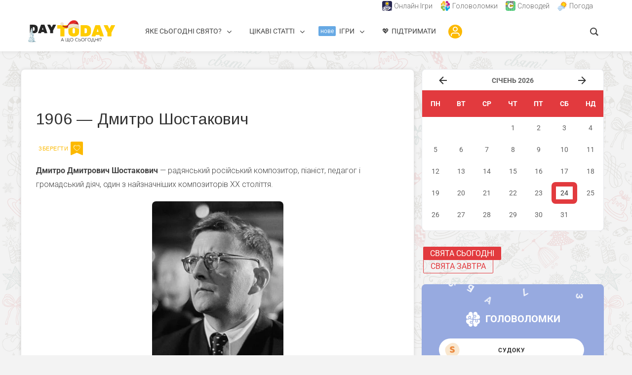

--- FILE ---
content_type: text/html; charset=UTF-8
request_url: https://daytoday.ua/podiya/dmytro-shostakovych/
body_size: 54893
content:
<!DOCTYPE html>
<html lang="uk" prefix="og: https://ogp.me/ns#" class="no-js no-svg">
<head>	
  	<meta charset="UTF-8">
	<meta name="viewport" content="user-scalable=yes, width=device-width, initial-scale=1, maximum-scale=1">
	<link rel="profile" href="https://gmpg.org/xfn/11" />
	
<!-- Оптимізація пошукових систем (SEO) з Rank Math - https://rankmath.com/ -->
<title>Дмитро Шостакович - DAY TODAY</title>
<meta name="description" content="Дмитро Шостакович - цікаві факти про російського піаніста, композитора, важливі події, біографія. Дивіться ➜ ТУТ."/>
<meta name="robots" content="follow, index, max-snippet:-1, max-video-preview:-1, max-image-preview:large"/>
<link rel="canonical" href="https://daytoday.ua/podiya/dmytro-shostakovych/" />
<meta property="og:locale" content="uk_UA" />
<meta property="og:type" content="article" />
<meta property="og:title" content="Дмитро Шостакович - DAY TODAY" />
<meta property="og:description" content="Дмитро Шостакович - цікаві факти про російського піаніста, композитора, важливі події, біографія. Дивіться ➜ ТУТ." />
<meta property="og:url" content="https://daytoday.ua/podiya/dmytro-shostakovych/" />
<meta property="og:site_name" content="DAY TODAY" />
<meta property="article:publisher" content="https://www.facebook.com/daytoday.com.ua" />
<meta property="article:tag" content="25 вересня" />
<meta property="og:updated_time" content="2021-09-05T18:44:43+03:00" />
<meta property="og:image" content="https://daytoday.ua/wp-content/uploads/2021/09/Shostakovich-Dmitro.jpg" />
<meta property="og:image:secure_url" content="https://daytoday.ua/wp-content/uploads/2021/09/Shostakovich-Dmitro.jpg" />
<meta property="og:image:width" content="800" />
<meta property="og:image:height" content="1117" />
<meta property="og:image:alt" content="Дмитро Шостакович" />
<meta property="og:image:type" content="image/jpeg" />
<meta name="twitter:card" content="summary_large_image" />
<meta name="twitter:title" content="Дмитро Шостакович - DAY TODAY" />
<meta name="twitter:description" content="Дмитро Шостакович - цікаві факти про російського піаніста, композитора, важливі події, біографія. Дивіться ➜ ТУТ." />
<meta name="twitter:site" content="@DAYTODAY_UA" />
<meta name="twitter:creator" content="@DAYTODAY_UA" />
<meta name="twitter:image" content="https://daytoday.ua/wp-content/uploads/2021/09/Shostakovich-Dmitro.jpg" />
<!-- /Плагін Rank Math WordPress SEO -->

<link rel='dns-prefetch' href='//cdn.gravitec.net' />
<link rel='dns-prefetch' href='//fonts.googleapis.com' />
<link rel="alternate" title="oEmbed (JSON)" type="application/json+oembed" href="https://daytoday.ua/wp-json/oembed/1.0/embed?url=https%3A%2F%2Fdaytoday.ua%2Fpodiya%2Fdmytro-shostakovych%2F" />
<link rel="alternate" title="oEmbed (XML)" type="text/xml+oembed" href="https://daytoday.ua/wp-json/oembed/1.0/embed?url=https%3A%2F%2Fdaytoday.ua%2Fpodiya%2Fdmytro-shostakovych%2F&#038;format=xml" />
<script id="ezoic-wp-plugin-cmp" src="https://cmp.gatekeeperconsent.com/min.js" data-cfasync="false"></script>
<script id="ezoic-wp-plugin-gatekeeper" src="https://the.gatekeeperconsent.com/cmp.min.js" data-cfasync="false"></script>
<!-- daytoday.ua is managing ads with Advanced Ads 1.56.3 --><script id="dayto-ready">
			window.advanced_ads_ready=function(e,a){a=a||"complete";var d=function(e){return"interactive"===a?"loading"!==e:"complete"===e};d(document.readyState)?e():document.addEventListener("readystatechange",(function(a){d(a.target.readyState)&&e()}),{once:"interactive"===a})},window.advanced_ads_ready_queue=window.advanced_ads_ready_queue||[];		</script>
		<style id='wp-img-auto-sizes-contain-inline-css' type='text/css'>
img:is([sizes=auto i],[sizes^="auto," i]){contain-intrinsic-size:3000px 1500px}
/*# sourceURL=wp-img-auto-sizes-contain-inline-css */
</style>
<link rel='stylesheet' id='pt-cv-public-style-css' href='https://daytoday.ua/wp-content/plugins/content-views-query-and-display-post-page/public/assets/css/cv.css?ver=4.2.1' type='text/css' media='all' />
<link rel='stylesheet' id='pt-cv-public-pro-style-css' href='https://daytoday.ua/wp-content/plugins/pt-content-views-pro/public/assets/css/cvpro.min.css?ver=7.2.2' type='text/css' media='all' />
<link rel='stylesheet' id='mec-select2-style-css' href='https://daytoday.ua/wp-content/plugins/modern-events-calendar/assets/packages/select2/select2.min.css?ver=7.15.0' type='text/css' media='all' />
<link rel='stylesheet' id='mec-font-icons-css' href='https://daytoday.ua/wp-content/plugins/modern-events-calendar/assets/css/iconfonts.css?ver=7.15.0' type='text/css' media='all' />
<link rel='stylesheet' id='mec-frontend-style-css' href='https://daytoday.ua/wp-content/plugins/modern-events-calendar/assets/css/frontend.min.css?ver=7.15.0' type='text/css' media='all' />
<link rel='stylesheet' id='mec-tooltip-style-css' href='https://daytoday.ua/wp-content/plugins/modern-events-calendar/assets/packages/tooltip/tooltip.css?ver=7.15.0' type='text/css' media='all' />
<link rel='stylesheet' id='mec-tooltip-shadow-style-css' href='https://daytoday.ua/wp-content/plugins/modern-events-calendar/assets/packages/tooltip/tooltipster-sideTip-shadow.min.css?ver=7.15.0' type='text/css' media='all' />
<link rel='stylesheet' id='featherlight-css' href='https://daytoday.ua/wp-content/plugins/modern-events-calendar/assets/packages/featherlight/featherlight.css?ver=7.15.0' type='text/css' media='all' />
<link rel='stylesheet' id='mec-custom-google-font-css' href='https://fonts.googleapis.com/css?family=Arimo%3Aregular%2C+italic%2C+700%2C+700italic%2C+%7C&#038;subset=latin%2Clatin-ext&#038;ver=7.15.0' type='text/css' media='all' />
<link rel='stylesheet' id='mec-lity-style-css' href='https://daytoday.ua/wp-content/plugins/modern-events-calendar/assets/packages/lity/lity.min.css?ver=7.15.0' type='text/css' media='all' />
<link rel='stylesheet' id='mec-general-calendar-style-css' href='https://daytoday.ua/wp-content/plugins/modern-events-calendar/assets/css/mec-general-calendar.css?ver=7.15.0' type='text/css' media='all' />
<style id='wp-emoji-styles-inline-css' type='text/css'>

	img.wp-smiley, img.emoji {
		display: inline !important;
		border: none !important;
		box-shadow: none !important;
		height: 1em !important;
		width: 1em !important;
		margin: 0 0.07em !important;
		vertical-align: -0.1em !important;
		background: none !important;
		padding: 0 !important;
	}
/*# sourceURL=wp-emoji-styles-inline-css */
</style>
<style id='wp-block-library-inline-css' type='text/css'>
:root{--wp-block-synced-color:#7a00df;--wp-block-synced-color--rgb:122,0,223;--wp-bound-block-color:var(--wp-block-synced-color);--wp-editor-canvas-background:#ddd;--wp-admin-theme-color:#007cba;--wp-admin-theme-color--rgb:0,124,186;--wp-admin-theme-color-darker-10:#006ba1;--wp-admin-theme-color-darker-10--rgb:0,107,160.5;--wp-admin-theme-color-darker-20:#005a87;--wp-admin-theme-color-darker-20--rgb:0,90,135;--wp-admin-border-width-focus:2px}@media (min-resolution:192dpi){:root{--wp-admin-border-width-focus:1.5px}}.wp-element-button{cursor:pointer}:root .has-very-light-gray-background-color{background-color:#eee}:root .has-very-dark-gray-background-color{background-color:#313131}:root .has-very-light-gray-color{color:#eee}:root .has-very-dark-gray-color{color:#313131}:root .has-vivid-green-cyan-to-vivid-cyan-blue-gradient-background{background:linear-gradient(135deg,#00d084,#0693e3)}:root .has-purple-crush-gradient-background{background:linear-gradient(135deg,#34e2e4,#4721fb 50%,#ab1dfe)}:root .has-hazy-dawn-gradient-background{background:linear-gradient(135deg,#faaca8,#dad0ec)}:root .has-subdued-olive-gradient-background{background:linear-gradient(135deg,#fafae1,#67a671)}:root .has-atomic-cream-gradient-background{background:linear-gradient(135deg,#fdd79a,#004a59)}:root .has-nightshade-gradient-background{background:linear-gradient(135deg,#330968,#31cdcf)}:root .has-midnight-gradient-background{background:linear-gradient(135deg,#020381,#2874fc)}:root{--wp--preset--font-size--normal:16px;--wp--preset--font-size--huge:42px}.has-regular-font-size{font-size:1em}.has-larger-font-size{font-size:2.625em}.has-normal-font-size{font-size:var(--wp--preset--font-size--normal)}.has-huge-font-size{font-size:var(--wp--preset--font-size--huge)}.has-text-align-center{text-align:center}.has-text-align-left{text-align:left}.has-text-align-right{text-align:right}.has-fit-text{white-space:nowrap!important}#end-resizable-editor-section{display:none}.aligncenter{clear:both}.items-justified-left{justify-content:flex-start}.items-justified-center{justify-content:center}.items-justified-right{justify-content:flex-end}.items-justified-space-between{justify-content:space-between}.screen-reader-text{border:0;clip-path:inset(50%);height:1px;margin:-1px;overflow:hidden;padding:0;position:absolute;width:1px;word-wrap:normal!important}.screen-reader-text:focus{background-color:#ddd;clip-path:none;color:#444;display:block;font-size:1em;height:auto;left:5px;line-height:normal;padding:15px 23px 14px;text-decoration:none;top:5px;width:auto;z-index:100000}html :where(.has-border-color){border-style:solid}html :where([style*=border-top-color]){border-top-style:solid}html :where([style*=border-right-color]){border-right-style:solid}html :where([style*=border-bottom-color]){border-bottom-style:solid}html :where([style*=border-left-color]){border-left-style:solid}html :where([style*=border-width]){border-style:solid}html :where([style*=border-top-width]){border-top-style:solid}html :where([style*=border-right-width]){border-right-style:solid}html :where([style*=border-bottom-width]){border-bottom-style:solid}html :where([style*=border-left-width]){border-left-style:solid}html :where(img[class*=wp-image-]){height:auto;max-width:100%}:where(figure){margin:0 0 1em}html :where(.is-position-sticky){--wp-admin--admin-bar--position-offset:var(--wp-admin--admin-bar--height,0px)}@media screen and (max-width:600px){html :where(.is-position-sticky){--wp-admin--admin-bar--position-offset:0px}}

/*# sourceURL=wp-block-library-inline-css */
</style><style id='wp-block-image-inline-css' type='text/css'>
.wp-block-image>a,.wp-block-image>figure>a{display:inline-block}.wp-block-image img{box-sizing:border-box;height:auto;max-width:100%;vertical-align:bottom}@media not (prefers-reduced-motion){.wp-block-image img.hide{visibility:hidden}.wp-block-image img.show{animation:show-content-image .4s}}.wp-block-image[style*=border-radius] img,.wp-block-image[style*=border-radius]>a{border-radius:inherit}.wp-block-image.has-custom-border img{box-sizing:border-box}.wp-block-image.aligncenter{text-align:center}.wp-block-image.alignfull>a,.wp-block-image.alignwide>a{width:100%}.wp-block-image.alignfull img,.wp-block-image.alignwide img{height:auto;width:100%}.wp-block-image .aligncenter,.wp-block-image .alignleft,.wp-block-image .alignright,.wp-block-image.aligncenter,.wp-block-image.alignleft,.wp-block-image.alignright{display:table}.wp-block-image .aligncenter>figcaption,.wp-block-image .alignleft>figcaption,.wp-block-image .alignright>figcaption,.wp-block-image.aligncenter>figcaption,.wp-block-image.alignleft>figcaption,.wp-block-image.alignright>figcaption{caption-side:bottom;display:table-caption}.wp-block-image .alignleft{float:left;margin:.5em 1em .5em 0}.wp-block-image .alignright{float:right;margin:.5em 0 .5em 1em}.wp-block-image .aligncenter{margin-left:auto;margin-right:auto}.wp-block-image :where(figcaption){margin-bottom:1em;margin-top:.5em}.wp-block-image.is-style-circle-mask img{border-radius:9999px}@supports ((-webkit-mask-image:none) or (mask-image:none)) or (-webkit-mask-image:none){.wp-block-image.is-style-circle-mask img{border-radius:0;-webkit-mask-image:url('data:image/svg+xml;utf8,<svg viewBox="0 0 100 100" xmlns="http://www.w3.org/2000/svg"><circle cx="50" cy="50" r="50"/></svg>');mask-image:url('data:image/svg+xml;utf8,<svg viewBox="0 0 100 100" xmlns="http://www.w3.org/2000/svg"><circle cx="50" cy="50" r="50"/></svg>');mask-mode:alpha;-webkit-mask-position:center;mask-position:center;-webkit-mask-repeat:no-repeat;mask-repeat:no-repeat;-webkit-mask-size:contain;mask-size:contain}}:root :where(.wp-block-image.is-style-rounded img,.wp-block-image .is-style-rounded img){border-radius:9999px}.wp-block-image figure{margin:0}.wp-lightbox-container{display:flex;flex-direction:column;position:relative}.wp-lightbox-container img{cursor:zoom-in}.wp-lightbox-container img:hover+button{opacity:1}.wp-lightbox-container button{align-items:center;backdrop-filter:blur(16px) saturate(180%);background-color:#5a5a5a40;border:none;border-radius:4px;cursor:zoom-in;display:flex;height:20px;justify-content:center;opacity:0;padding:0;position:absolute;right:16px;text-align:center;top:16px;width:20px;z-index:100}@media not (prefers-reduced-motion){.wp-lightbox-container button{transition:opacity .2s ease}}.wp-lightbox-container button:focus-visible{outline:3px auto #5a5a5a40;outline:3px auto -webkit-focus-ring-color;outline-offset:3px}.wp-lightbox-container button:hover{cursor:pointer;opacity:1}.wp-lightbox-container button:focus{opacity:1}.wp-lightbox-container button:focus,.wp-lightbox-container button:hover,.wp-lightbox-container button:not(:hover):not(:active):not(.has-background){background-color:#5a5a5a40;border:none}.wp-lightbox-overlay{box-sizing:border-box;cursor:zoom-out;height:100vh;left:0;overflow:hidden;position:fixed;top:0;visibility:hidden;width:100%;z-index:100000}.wp-lightbox-overlay .close-button{align-items:center;cursor:pointer;display:flex;justify-content:center;min-height:40px;min-width:40px;padding:0;position:absolute;right:calc(env(safe-area-inset-right) + 16px);top:calc(env(safe-area-inset-top) + 16px);z-index:5000000}.wp-lightbox-overlay .close-button:focus,.wp-lightbox-overlay .close-button:hover,.wp-lightbox-overlay .close-button:not(:hover):not(:active):not(.has-background){background:none;border:none}.wp-lightbox-overlay .lightbox-image-container{height:var(--wp--lightbox-container-height);left:50%;overflow:hidden;position:absolute;top:50%;transform:translate(-50%,-50%);transform-origin:top left;width:var(--wp--lightbox-container-width);z-index:9999999999}.wp-lightbox-overlay .wp-block-image{align-items:center;box-sizing:border-box;display:flex;height:100%;justify-content:center;margin:0;position:relative;transform-origin:0 0;width:100%;z-index:3000000}.wp-lightbox-overlay .wp-block-image img{height:var(--wp--lightbox-image-height);min-height:var(--wp--lightbox-image-height);min-width:var(--wp--lightbox-image-width);width:var(--wp--lightbox-image-width)}.wp-lightbox-overlay .wp-block-image figcaption{display:none}.wp-lightbox-overlay button{background:none;border:none}.wp-lightbox-overlay .scrim{background-color:#fff;height:100%;opacity:.9;position:absolute;width:100%;z-index:2000000}.wp-lightbox-overlay.active{visibility:visible}@media not (prefers-reduced-motion){.wp-lightbox-overlay.active{animation:turn-on-visibility .25s both}.wp-lightbox-overlay.active img{animation:turn-on-visibility .35s both}.wp-lightbox-overlay.show-closing-animation:not(.active){animation:turn-off-visibility .35s both}.wp-lightbox-overlay.show-closing-animation:not(.active) img{animation:turn-off-visibility .25s both}.wp-lightbox-overlay.zoom.active{animation:none;opacity:1;visibility:visible}.wp-lightbox-overlay.zoom.active .lightbox-image-container{animation:lightbox-zoom-in .4s}.wp-lightbox-overlay.zoom.active .lightbox-image-container img{animation:none}.wp-lightbox-overlay.zoom.active .scrim{animation:turn-on-visibility .4s forwards}.wp-lightbox-overlay.zoom.show-closing-animation:not(.active){animation:none}.wp-lightbox-overlay.zoom.show-closing-animation:not(.active) .lightbox-image-container{animation:lightbox-zoom-out .4s}.wp-lightbox-overlay.zoom.show-closing-animation:not(.active) .lightbox-image-container img{animation:none}.wp-lightbox-overlay.zoom.show-closing-animation:not(.active) .scrim{animation:turn-off-visibility .4s forwards}}@keyframes show-content-image{0%{visibility:hidden}99%{visibility:hidden}to{visibility:visible}}@keyframes turn-on-visibility{0%{opacity:0}to{opacity:1}}@keyframes turn-off-visibility{0%{opacity:1;visibility:visible}99%{opacity:0;visibility:visible}to{opacity:0;visibility:hidden}}@keyframes lightbox-zoom-in{0%{transform:translate(calc((-100vw + var(--wp--lightbox-scrollbar-width))/2 + var(--wp--lightbox-initial-left-position)),calc(-50vh + var(--wp--lightbox-initial-top-position))) scale(var(--wp--lightbox-scale))}to{transform:translate(-50%,-50%) scale(1)}}@keyframes lightbox-zoom-out{0%{transform:translate(-50%,-50%) scale(1);visibility:visible}99%{visibility:visible}to{transform:translate(calc((-100vw + var(--wp--lightbox-scrollbar-width))/2 + var(--wp--lightbox-initial-left-position)),calc(-50vh + var(--wp--lightbox-initial-top-position))) scale(var(--wp--lightbox-scale));visibility:hidden}}
/*# sourceURL=https://daytoday.ua/wp-includes/blocks/image/style.min.css */
</style>
<style id='wp-block-paragraph-inline-css' type='text/css'>
.is-small-text{font-size:.875em}.is-regular-text{font-size:1em}.is-large-text{font-size:2.25em}.is-larger-text{font-size:3em}.has-drop-cap:not(:focus):first-letter{float:left;font-size:8.4em;font-style:normal;font-weight:100;line-height:.68;margin:.05em .1em 0 0;text-transform:uppercase}body.rtl .has-drop-cap:not(:focus):first-letter{float:none;margin-left:.1em}p.has-drop-cap.has-background{overflow:hidden}:root :where(p.has-background){padding:1.25em 2.375em}:where(p.has-text-color:not(.has-link-color)) a{color:inherit}p.has-text-align-left[style*="writing-mode:vertical-lr"],p.has-text-align-right[style*="writing-mode:vertical-rl"]{rotate:180deg}
/*# sourceURL=https://daytoday.ua/wp-includes/blocks/paragraph/style.min.css */
</style>
<style id='global-styles-inline-css' type='text/css'>
:root{--wp--preset--aspect-ratio--square: 1;--wp--preset--aspect-ratio--4-3: 4/3;--wp--preset--aspect-ratio--3-4: 3/4;--wp--preset--aspect-ratio--3-2: 3/2;--wp--preset--aspect-ratio--2-3: 2/3;--wp--preset--aspect-ratio--16-9: 16/9;--wp--preset--aspect-ratio--9-16: 9/16;--wp--preset--color--black: #000000;--wp--preset--color--cyan-bluish-gray: #abb8c3;--wp--preset--color--white: #ffffff;--wp--preset--color--pale-pink: #f78da7;--wp--preset--color--vivid-red: #cf2e2e;--wp--preset--color--luminous-vivid-orange: #ff6900;--wp--preset--color--luminous-vivid-amber: #fcb900;--wp--preset--color--light-green-cyan: #7bdcb5;--wp--preset--color--vivid-green-cyan: #00d084;--wp--preset--color--pale-cyan-blue: #8ed1fc;--wp--preset--color--vivid-cyan-blue: #0693e3;--wp--preset--color--vivid-purple: #9b51e0;--wp--preset--color--thr-acc: #e23a3e;--wp--preset--color--thr-txt: #444444;--wp--preset--color--thr-meta: #444444;--wp--preset--color--thr-bg: #ffffff;--wp--preset--gradient--vivid-cyan-blue-to-vivid-purple: linear-gradient(135deg,rgb(6,147,227) 0%,rgb(155,81,224) 100%);--wp--preset--gradient--light-green-cyan-to-vivid-green-cyan: linear-gradient(135deg,rgb(122,220,180) 0%,rgb(0,208,130) 100%);--wp--preset--gradient--luminous-vivid-amber-to-luminous-vivid-orange: linear-gradient(135deg,rgb(252,185,0) 0%,rgb(255,105,0) 100%);--wp--preset--gradient--luminous-vivid-orange-to-vivid-red: linear-gradient(135deg,rgb(255,105,0) 0%,rgb(207,46,46) 100%);--wp--preset--gradient--very-light-gray-to-cyan-bluish-gray: linear-gradient(135deg,rgb(238,238,238) 0%,rgb(169,184,195) 100%);--wp--preset--gradient--cool-to-warm-spectrum: linear-gradient(135deg,rgb(74,234,220) 0%,rgb(151,120,209) 20%,rgb(207,42,186) 40%,rgb(238,44,130) 60%,rgb(251,105,98) 80%,rgb(254,248,76) 100%);--wp--preset--gradient--blush-light-purple: linear-gradient(135deg,rgb(255,206,236) 0%,rgb(152,150,240) 100%);--wp--preset--gradient--blush-bordeaux: linear-gradient(135deg,rgb(254,205,165) 0%,rgb(254,45,45) 50%,rgb(107,0,62) 100%);--wp--preset--gradient--luminous-dusk: linear-gradient(135deg,rgb(255,203,112) 0%,rgb(199,81,192) 50%,rgb(65,88,208) 100%);--wp--preset--gradient--pale-ocean: linear-gradient(135deg,rgb(255,245,203) 0%,rgb(182,227,212) 50%,rgb(51,167,181) 100%);--wp--preset--gradient--electric-grass: linear-gradient(135deg,rgb(202,248,128) 0%,rgb(113,206,126) 100%);--wp--preset--gradient--midnight: linear-gradient(135deg,rgb(2,3,129) 0%,rgb(40,116,252) 100%);--wp--preset--font-size--small: 13px;--wp--preset--font-size--medium: 20px;--wp--preset--font-size--large: 23px;--wp--preset--font-size--x-large: 42px;--wp--preset--font-size--normal: 16px;--wp--preset--font-size--huge: 29px;--wp--preset--spacing--20: 0.44rem;--wp--preset--spacing--30: 0.67rem;--wp--preset--spacing--40: 1rem;--wp--preset--spacing--50: 1.5rem;--wp--preset--spacing--60: 2.25rem;--wp--preset--spacing--70: 3.38rem;--wp--preset--spacing--80: 5.06rem;--wp--preset--shadow--natural: 6px 6px 9px rgba(0, 0, 0, 0.2);--wp--preset--shadow--deep: 12px 12px 50px rgba(0, 0, 0, 0.4);--wp--preset--shadow--sharp: 6px 6px 0px rgba(0, 0, 0, 0.2);--wp--preset--shadow--outlined: 6px 6px 0px -3px rgb(255, 255, 255), 6px 6px rgb(0, 0, 0);--wp--preset--shadow--crisp: 6px 6px 0px rgb(0, 0, 0);}:where(.is-layout-flex){gap: 0.5em;}:where(.is-layout-grid){gap: 0.5em;}body .is-layout-flex{display: flex;}.is-layout-flex{flex-wrap: wrap;align-items: center;}.is-layout-flex > :is(*, div){margin: 0;}body .is-layout-grid{display: grid;}.is-layout-grid > :is(*, div){margin: 0;}:where(.wp-block-columns.is-layout-flex){gap: 2em;}:where(.wp-block-columns.is-layout-grid){gap: 2em;}:where(.wp-block-post-template.is-layout-flex){gap: 1.25em;}:where(.wp-block-post-template.is-layout-grid){gap: 1.25em;}.has-black-color{color: var(--wp--preset--color--black) !important;}.has-cyan-bluish-gray-color{color: var(--wp--preset--color--cyan-bluish-gray) !important;}.has-white-color{color: var(--wp--preset--color--white) !important;}.has-pale-pink-color{color: var(--wp--preset--color--pale-pink) !important;}.has-vivid-red-color{color: var(--wp--preset--color--vivid-red) !important;}.has-luminous-vivid-orange-color{color: var(--wp--preset--color--luminous-vivid-orange) !important;}.has-luminous-vivid-amber-color{color: var(--wp--preset--color--luminous-vivid-amber) !important;}.has-light-green-cyan-color{color: var(--wp--preset--color--light-green-cyan) !important;}.has-vivid-green-cyan-color{color: var(--wp--preset--color--vivid-green-cyan) !important;}.has-pale-cyan-blue-color{color: var(--wp--preset--color--pale-cyan-blue) !important;}.has-vivid-cyan-blue-color{color: var(--wp--preset--color--vivid-cyan-blue) !important;}.has-vivid-purple-color{color: var(--wp--preset--color--vivid-purple) !important;}.has-black-background-color{background-color: var(--wp--preset--color--black) !important;}.has-cyan-bluish-gray-background-color{background-color: var(--wp--preset--color--cyan-bluish-gray) !important;}.has-white-background-color{background-color: var(--wp--preset--color--white) !important;}.has-pale-pink-background-color{background-color: var(--wp--preset--color--pale-pink) !important;}.has-vivid-red-background-color{background-color: var(--wp--preset--color--vivid-red) !important;}.has-luminous-vivid-orange-background-color{background-color: var(--wp--preset--color--luminous-vivid-orange) !important;}.has-luminous-vivid-amber-background-color{background-color: var(--wp--preset--color--luminous-vivid-amber) !important;}.has-light-green-cyan-background-color{background-color: var(--wp--preset--color--light-green-cyan) !important;}.has-vivid-green-cyan-background-color{background-color: var(--wp--preset--color--vivid-green-cyan) !important;}.has-pale-cyan-blue-background-color{background-color: var(--wp--preset--color--pale-cyan-blue) !important;}.has-vivid-cyan-blue-background-color{background-color: var(--wp--preset--color--vivid-cyan-blue) !important;}.has-vivid-purple-background-color{background-color: var(--wp--preset--color--vivid-purple) !important;}.has-black-border-color{border-color: var(--wp--preset--color--black) !important;}.has-cyan-bluish-gray-border-color{border-color: var(--wp--preset--color--cyan-bluish-gray) !important;}.has-white-border-color{border-color: var(--wp--preset--color--white) !important;}.has-pale-pink-border-color{border-color: var(--wp--preset--color--pale-pink) !important;}.has-vivid-red-border-color{border-color: var(--wp--preset--color--vivid-red) !important;}.has-luminous-vivid-orange-border-color{border-color: var(--wp--preset--color--luminous-vivid-orange) !important;}.has-luminous-vivid-amber-border-color{border-color: var(--wp--preset--color--luminous-vivid-amber) !important;}.has-light-green-cyan-border-color{border-color: var(--wp--preset--color--light-green-cyan) !important;}.has-vivid-green-cyan-border-color{border-color: var(--wp--preset--color--vivid-green-cyan) !important;}.has-pale-cyan-blue-border-color{border-color: var(--wp--preset--color--pale-cyan-blue) !important;}.has-vivid-cyan-blue-border-color{border-color: var(--wp--preset--color--vivid-cyan-blue) !important;}.has-vivid-purple-border-color{border-color: var(--wp--preset--color--vivid-purple) !important;}.has-vivid-cyan-blue-to-vivid-purple-gradient-background{background: var(--wp--preset--gradient--vivid-cyan-blue-to-vivid-purple) !important;}.has-light-green-cyan-to-vivid-green-cyan-gradient-background{background: var(--wp--preset--gradient--light-green-cyan-to-vivid-green-cyan) !important;}.has-luminous-vivid-amber-to-luminous-vivid-orange-gradient-background{background: var(--wp--preset--gradient--luminous-vivid-amber-to-luminous-vivid-orange) !important;}.has-luminous-vivid-orange-to-vivid-red-gradient-background{background: var(--wp--preset--gradient--luminous-vivid-orange-to-vivid-red) !important;}.has-very-light-gray-to-cyan-bluish-gray-gradient-background{background: var(--wp--preset--gradient--very-light-gray-to-cyan-bluish-gray) !important;}.has-cool-to-warm-spectrum-gradient-background{background: var(--wp--preset--gradient--cool-to-warm-spectrum) !important;}.has-blush-light-purple-gradient-background{background: var(--wp--preset--gradient--blush-light-purple) !important;}.has-blush-bordeaux-gradient-background{background: var(--wp--preset--gradient--blush-bordeaux) !important;}.has-luminous-dusk-gradient-background{background: var(--wp--preset--gradient--luminous-dusk) !important;}.has-pale-ocean-gradient-background{background: var(--wp--preset--gradient--pale-ocean) !important;}.has-electric-grass-gradient-background{background: var(--wp--preset--gradient--electric-grass) !important;}.has-midnight-gradient-background{background: var(--wp--preset--gradient--midnight) !important;}.has-small-font-size{font-size: var(--wp--preset--font-size--small) !important;}.has-medium-font-size{font-size: var(--wp--preset--font-size--medium) !important;}.has-large-font-size{font-size: var(--wp--preset--font-size--large) !important;}.has-x-large-font-size{font-size: var(--wp--preset--font-size--x-large) !important;}
/*# sourceURL=global-styles-inline-css */
</style>

<style id='classic-theme-styles-inline-css' type='text/css'>
/*! This file is auto-generated */
.wp-block-button__link{color:#fff;background-color:#32373c;border-radius:9999px;box-shadow:none;text-decoration:none;padding:calc(.667em + 2px) calc(1.333em + 2px);font-size:1.125em}.wp-block-file__button{background:#32373c;color:#fff;text-decoration:none}
/*# sourceURL=/wp-includes/css/classic-themes.min.css */
</style>
<link rel='stylesheet' id='coblocks-extensions-css' href='https://daytoday.ua/wp-content/plugins/coblocks/dist/style-coblocks-extensions.css?ver=3.1.16' type='text/css' media='all' />
<link rel='stylesheet' id='coblocks-animation-css' href='https://daytoday.ua/wp-content/plugins/coblocks/dist/style-coblocks-animation.css?ver=2677611078ee87eb3b1c' type='text/css' media='all' />
<link rel='stylesheet' id='groovy-menu-style-css' href='https://daytoday.ua/wp-content/plugins/groovy-menu/assets/style/frontend.css?ver=2.6.3' type='text/css' media='all' />
<link rel='stylesheet' id='groovy-menu-style-fonts-groovy-28328-css' href='https://daytoday.ua/wp-content/uploads/groovy/fonts/groovy-28328.css?ver=2.6.3' type='text/css' media='all' />
<link rel='stylesheet' id='groovy-menu-style-fonts-groovy-69018-css' href='https://daytoday.ua/wp-content/uploads/groovy/fonts/groovy-69018.css?ver=2.6.3' type='text/css' media='all' />
<link rel='stylesheet' id='groovy-menu-style-fonts-groovy-socicon-css' href='https://daytoday.ua/wp-content/uploads/groovy/fonts/groovy-socicon.css?ver=2.6.3' type='text/css' media='all' />
<link rel='stylesheet' id='groovy-menu-style-fonts-groovy-1735923394-css' href='https://daytoday.ua/wp-content/uploads/groovy/fonts/groovy-1735923394.css?ver=2.6.3' type='text/css' media='all' />
<link rel='stylesheet' id='groovy-menu-font-awesome-css' href='https://daytoday.ua/wp-content/plugins/groovy-menu/assets/style/fontawesome.css?ver=2.6.3' type='text/css' media='all' crossorigin='anonymous' />
<link rel='preload' as='font' crossorigin='anonymous' id='groovy-menu-font-awesome-file-css' href='https://daytoday.ua/wp-content/plugins/groovy-menu/assets/fonts/fontawesome-webfont.woff2?v=4.7.0' type='font/woff2' media='all' />
<link rel='stylesheet' id='groovy-menu-font-internal-css' href='https://daytoday.ua/wp-content/plugins/groovy-menu/assets/style/font-internal.css?ver=2.6.3' type='text/css' media='all' crossorigin='anonymous' />
<link rel='preload' as='font' crossorigin='anonymous' id='groovy-menu-font-internal-file-css' href='https://daytoday.ua/wp-content/plugins/groovy-menu/assets/fonts/crane-font.woff?hhxb42' type='font/woff' media='all' />
<link rel='stylesheet' id='mks_shortcodes_fntawsm_css-css' href='https://daytoday.ua/wp-content/plugins/meks-flexible-shortcodes/css/font-awesome/css/font-awesome.min.css?ver=1.3.8' type='text/css' media='screen' />
<link rel='stylesheet' id='mks_shortcodes_simple_line_icons-css' href='https://daytoday.ua/wp-content/plugins/meks-flexible-shortcodes/css/simple-line/simple-line-icons.css?ver=1.3.8' type='text/css' media='screen' />
<link rel='stylesheet' id='mks_shortcodes_css-css' href='https://daytoday.ua/wp-content/plugins/meks-flexible-shortcodes/css/style.css?ver=1.3.8' type='text/css' media='screen' />
<link rel='stylesheet' id='font-awesome4.7.0-css' href='https://daytoday.ua/wp-content/plugins/ulc/assets/css/font-awesome.min.css?ver=1.4.6' type='text/css' media='all' />
<link rel='stylesheet' id='jquery.webui-popover-css' href='https://daytoday.ua/wp-content/plugins/ulc/assets/css/jquery.webui-popover.min.css?ver=1.4.6' type='text/css' media='all' />
<link rel='stylesheet' id='ulc_main-css' href='https://daytoday.ua/wp-content/plugins/ulc/assets/css/style.css?ver=1.4.6' type='text/css' media='all' />
<link rel='stylesheet' id='wulmb-top-widget-style-css' href='https://daytoday.ua/wp-content/plugins/wp-ulike-modern-bookmarks/assets/css/top-widget.css?ver=1.0.0' type='text/css' media='all' />
<link rel='stylesheet' id='wulmb-login-btn-style-css' href='https://daytoday.ua/wp-content/plugins/wp-ulike-modern-bookmarks/assets/css/login-button.css?ver=1.0.5' type='text/css' media='all' />
<link rel='stylesheet' id='wp-ulike-css' href='https://daytoday.ua/wp-content/plugins/wp-ulike/assets/css/wp-ulike.min.css?ver=4.8.3.1' type='text/css' media='all' />
<link rel='stylesheet' id='wp-ulike-custom-css' href='https://daytoday.ua/wp-content/uploads/wp-ulike/custom.css?ver=4.8.3.1' type='text/css' media='all' />
<link rel='stylesheet' id='wp-components-css' href='https://daytoday.ua/wp-includes/css/dist/components/style.min.css?ver=6.9' type='text/css' media='all' />
<link rel='stylesheet' id='godaddy-styles-css' href='https://daytoday.ua/wp-content/plugins/coblocks/includes/Dependencies/GoDaddy/Styles/build/latest.css?ver=2.0.2' type='text/css' media='all' />
<link rel='stylesheet' id='wp-ulike-pro-css' href='https://daytoday.ua/wp-content/plugins/wp-ulike-pro/public/assets/css/wp-ulike-pro.min.css?ver=2.0.0' type='text/css' media='all' />
<link rel='stylesheet' id='thr-fonts-css' href='https://fonts.googleapis.com/css?family=Roboto%3A400%2C300%7CArimo%3A400%7CRoboto+Condensed%3A400&#038;subset=latin&#038;ver=2.2' type='text/css' media='all' />
<link rel='stylesheet' id='thr_style-css' href='https://daytoday.ua/wp-content/themes/throne/style.css?ver=2.2' type='text/css' media='all' />
<style id='thr_style-inline-css' type='text/css'>
body,.button_respond,.thr_author_link {font-family: 'Roboto';font-weight: 300;}h1,h2,h3,h4,h5,h6,.featured_posts_link,.mks_author_widget h3{font-family: 'Arimo';font-weight: 400;}#nav li a,.site-title,.site-title a,.site-desc,.sidr ul li a{font-family: 'Roboto Condensed';font-weight: 400;}body,.overlay_bg_div{background-color: rgba(243,243,243,1.00);background-image: url('https://daytoday.ua/wp-content/uploads/2020/12/xmas-background-daytoday-7.png');}.arch_line,.page-progress span{background: #e23a3e;}.thr_boxed_wrapper,.is_bxd.meta-share{background-color: #ffffff;}.thr_boxed{margin-top: 0px;}::-webkit-input-placeholder { color:#e23a3e;}:-moz-placeholder { color: #e23a3e;}::-moz-placeholder { color:#e23a3e;}:-ms-input-placeholder { color:#e23a3e;}.site-title a,#nav li a,.header-main,.search_header_form input[type="text"], .search_header_form input[type="text"]:focus,.menu-item-has-children:after,.sidr ul li span,.sidr ul li a {color: #e23a3e;}#nav > ul > li:hover > a, #nav a:hover,#nav li.current-menu-item > a,#nav li.current_page_item > a,#nav li.current-menu-item.menu-item-has-children:after,#nav li.current_page_item.menu-item-has-children:after,.sidr ul li:hover > a, .sidr ul li:hover > span,#sidr-existing-content li.sidr-class-current_page_item > a,#sidr-existing-content li.sidr-class-current_page_item > .thr_menu_parent,#sidr-existing-content li.sidr-class-current-menu-item > a,#sidr-existing-content li.sidr-class-current-menu-item > .thr_menu_parent,.nav-btn{color: #e23a3e;}.sidr ul li:hover > a, .sidr ul li.active > a, .sidr ul li.sidr-class-active > a,.sidr ul li ul li:hover > a, .sidr ul li ul li.active > a, .sidr ul li ul li.sidr-class-active > a {-webkit-box-shadow: inset 2px 0 0 0px #e23a3e;-moz-box-shadow: inset 2px 0 0 0px #e23a3e;box-shadow: inset 2px 0 0 0px #e23a3e;}.menu-item-has-children:after{border-top-color: #e23a3e;}li.menu-item-has-children:hover:after{color: #e23a3e;}.header-main {height: 100px;background-color: #ffffff;background-color: rgba(255,255,255,1.00);background-repeat:repeat;}.sidr{background-color: #ffffff;}#sticky_header{background-color: #ffffff;background:rgba(255,255,255,0.9);}.header-main .search_header_form{background-color: transparent;}.header-main .search_header_form input[type="text"]{top:26px;;}#nav li a{padding: 39px 3px 40px;}.header-bottom,#nav .sub-menu{background-color: #ffffff;}.header_ads_space{margin: 5px 0;}.logo_wrapper{top: 12px;left: 0px;}.menu-item-has-children:after{margin: 43px 0 0 2px;}.main_content_wrapper{background-color: #ffffff;}.thr_content_wrapped .meta-share{background-color: #ffffff;}.main_content_wrapper .single .entry-title, .page-template-default .entry-title,.main_content_wrapper .entry-title a,.main_content_wrapper h1,.main_content_wrapper h2,.main_content_wrapper h3,.main_content_wrapper h4, .main_content_wrapper h5,.main_content_wrapper h6,#subheader_box h1,#subheader_box h2,#subheader_box h3,#subheader_box h4,#subheader_box h5,#subheader_box h6{color: #333333;}.main_content_wrapper,#subheader_box p{color: #444444;}.meta-item,.meta-item a,.comment-metadata time,.comment-list .reply a,.main_content_wrapper .button_respond,li.cat-item,.widget_archive li,.widget_recent_entries ul span{color: #444444;}.meta-item i,.entry-title a:hover,a,.comment-metadata time:before,.button_respond:hover,.button_respond i,.comment-list .reply a:before,.comment-list .reply a:hover,.meta-item a:hover,.error404 h1,.thr_content_wrapped .meta-share.meta-itemi{color: #e23a3e;}.error404 .entry-content .nav-menu li a{background: #e23a3e;}.underlined_heading span{border-bottom-color: #e23a3e;}.is-style-solid-color{background-color: #e23a3e;color: #ffffff;}blockquote{border-color: #e23a3e;}blockquote.wp-block-quote{border-color: #e23a3e;}.comment-reply-title:after,#submit,.meta-item .read_more_button, .thr_button, input[type="submit"],.current, .page-numbers:hover, .thr-load-more a:hover, #pagination .post_previous a:hover, #pagination .post_next a:hover, .load_more_posts a:hover,.f_read_more,.wp-caption .wp-caption-text,.wp-block-image figcaption,.entry-content .mejs-container .mejs-controls, .entry-content .mejs-embed, .entry-content .mejs-embed body,.comment-list li.bypostauthor > .comment-body:after,.comment-list li.comment-author-admin > .comment-body:after,.wp-block-button__link,body div.wpforms-container-full .wpforms-form input[type=submit], body div.wpforms-container-full .wpforms-form button[type=submit], body div.wpforms-container-full .wpforms-form .wpforms-page-button,body div.wpforms-container-full .wpforms-form input[type=submit]:hover, body div.wpforms-container-full .wpforms-form button[type=submit]:hover, body div.wpforms-container-full .wpforms-form .wpforms-page-button:hover {background: #e23a3e;}.entry-content .mejs-controls .mejs-time-rail .mejs-time-total,.entry-content .mejs-controls .mejs-horizontal-volume-slider .mejs-horizontal-volume-total,.entry-content .mejs-controls .mejs-time-rail .mejs-time-loaded{background: rgba(243,243,243,1.00);}.entry-content .mejs-controls .mejs-time-rail .mejs-time-current,.entry-content .mejs-controls .mejs-horizontal-volume-slider .mejs-horizontal-volume-current {background: rgba(226,58,62,0.5);}.current, .page-numbers:hover, .thr-load-more a:hover #pagination .post_previous a:hover, #pagination .post_next a:hover, .load_more_posts a:hover{box-shadow: inset 0 0 0 1px #e23a3e;}.thr-loader > div{-webkit-box-shadow: 0 1px 0 0 #e23a3e;-moz-box-shadow: 0 1px 0 0 #e23a3e;box-shadow: 0 1px 0 0 #e23a3e;}.thr_sidebar_wrapped #sidebar,.thr_widget_wrapped #sidebar .widget,.thr_sidebar_wrapped .affix,.thr_sidebar_wrapped .affix-bottom{background: transparent;}#sidebar .widget-title,#sidebar h1,#sidebar h2,#sidebar h3,#sidebar h4,#sidebar h5,#sidebar h6{color: #333333;}#sidebar .widget-title span{border-bottom-color: #e23a3e;}.widget_tag_cloud a,#sidebar .widget a,li.recentcomments:before,#sidebar .thr_posts_widget.widget .entry-meta a:hover {color: #e23a3e;}#sidebar{color: #444444;}.footer_wrapper{background-color: #333333}.footer_wrapper p,.footer_wrapper,.footer_wrapper .widget{color: #d8d8d8;}.footer_wrapper a{color: #e23a3e;}.footer_wrapper h1,.footer_wrapper h2,.footer_wrapper h3,.footer_wrapper h4,.footer_wrapper h5,.footer_wrapper h6,.footer_wrapper .widget-title{color: #ffffff;}.archive-title,.category-heading-title,#archive_title p,.archive-title h1{color: #333333;}.has-small-font-size{ font-size: 13px;}.has-normal-font-size{ font-size: 16px;}.has-large-font-size{ font-size: 23px;}.has-huge-font-size{ font-size: 29px;}.has-thr-acc-background-color{ background-color: #e23a3e;}.has-thr-acc-color{ color: #e23a3e;}.has-thr-txt-background-color{ background-color: #444444;}.has-thr-txt-color{ color: #444444;}.has-thr-meta-background-color{ background-color: #444444;}.has-thr-meta-color{ color: #444444;}.has-thr-bg-background-color{ background-color: #ffffff;}.has-thr-bg-color{ color: #ffffff;}.site-title a{text-transform: uppercase;}.nav-menu li a{text-transform: uppercase;}.footer_wrapper .widget-title{text-transform: uppercase;}
/*# sourceURL=thr_style-inline-css */
</style>
<link rel='stylesheet' id='thr_responsive-css' href='https://daytoday.ua/wp-content/themes/throne/assets/css/responsive.css?ver=2.2' type='text/css' media='all' />
<link rel='stylesheet' id='thr_child_style-css' href='https://daytoday.ua/wp-content/themes/throne-child/style.css?ver=2.2' type='text/css' media='all' />
<link rel='stylesheet' id='wpdreams-asl-basic-css' href='https://daytoday.ua/wp-content/plugins/ajax-search-lite/css/style.basic.css?ver=4.13.4' type='text/css' media='all' />
<style id='wpdreams-asl-basic-inline-css' type='text/css'>

					div[id*='ajaxsearchlitesettings'].searchsettings .asl_option_inner label {
						font-size: 0px !important;
						color: rgba(0, 0, 0, 0);
					}
					div[id*='ajaxsearchlitesettings'].searchsettings .asl_option_inner label:after {
						font-size: 11px !important;
						position: absolute;
						top: 0;
						left: 0;
						z-index: 1;
					}
					.asl_w_container {
						width: 100%;
						margin: 0px 0px 0px 0px;
						min-width: 200px;
					}
					div[id*='ajaxsearchlite'].asl_m {
						width: 100%;
					}
					div[id*='ajaxsearchliteres'].wpdreams_asl_results div.resdrg span.highlighted {
						font-weight: bold;
						color: rgb(217, 49, 43);
						background-color: rgb(239, 248, 56);
					}
					div[id*='ajaxsearchliteres'].wpdreams_asl_results .results img.asl_image {
						width: 70px;
						height: 70px;
						object-fit: cover;
					}
					div[id*='ajaxsearchlite'].asl_r .results {
						max-height: none;
					}
					div[id*='ajaxsearchlite'].asl_r {
						position: absolute;
					}
				
						div.asl_r.asl_w {
							border:1px none rgb(0, 0, 0) !important;border-radius:8px 8px 8px 8px !important;
							box-shadow: none !important;
						}
					
						div.asl_r.asl_w.vertical .results .item::after {
							display: block;
							position: absolute;
							bottom: 0;
							content: '';
							height: 1px;
							width: 100%;
							background: #D8D8D8;
						}
						div.asl_r.asl_w.vertical .results .item.asl_last_item::after {
							display: none;
						}
					 #ajaxsearchlite1 .probox,div.asl_w .probox {
    border: 4px solid rgba(247, 206, 70, 1);
}

div.asl_w .probox div.asl_simple-circle {
    border: 4px solid rgba(247, 206, 70, 1);
    border: 4px solid #607D8B;;
}

div.asl_w .probox .prosettings .innericon svg, div.asl_w .probox .promagnifier .innericon svg {
    fill: #607D8B;
}
div.asl_s.searchsettings {
    box-shadow: 1px 1px 0 1px rgba(247, 206, 70, 1);
}

.gm-search__fullscreen-container .gm-search__inner {
    top: 25%;
}
.gm-search__fullscreen-container {
    background-color: rgba(0, 0, 0, 0.5);
}
/*# sourceURL=wpdreams-asl-basic-inline-css */
</style>
<link rel='stylesheet' id='wpdreams-asl-instance-css' href='https://daytoday.ua/wp-content/plugins/ajax-search-lite/css/style-curvy-red.css?ver=4.13.4' type='text/css' media='all' />
<link rel='stylesheet' id='groovy-menu-preset-style-46238-css' href='https://daytoday.ua/wp-content/uploads/groovy/preset_46238.css?ver=0e8abdff7e4090100725362075e0a15f' type='text/css' media='all' />
<link rel='stylesheet' id='timed-content-css-css' href='https://daytoday.ua/wp-content/plugins/timed-content/css/timed-content.css?ver=2.97' type='text/css' media='all' />
<script type="text/javascript" src="https://daytoday.ua/wp-includes/js/jquery/jquery.min.js?ver=3.7.1" id="jquery-core-js"></script>
<script type="text/javascript" src="https://daytoday.ua/wp-includes/js/jquery/jquery-migrate.min.js?ver=3.4.1" id="jquery-migrate-js"></script>
<script type="text/javascript" id="wvf-vignette-fix-js-extra">
/* <![CDATA[ */
var wvf_config = {"clipping_fix":"1","anchor_fix":"1","enable_logging":"","ajax_url":"https://daytoday.ua/wp-admin/admin-ajax.php","nonce":"2ee37534ce"};
//# sourceURL=wvf-vignette-fix-js-extra
/* ]]> */
</script>
<script type="text/javascript" src="https://daytoday.ua/wp-content/plugins/wp-vignette-fix/assets/js/vignette-fix.js?ver=1.3.0" id="wvf-vignette-fix-js"></script>
<script type="text/javascript" id="advanced-ads-advanced-js-js-extra">
/* <![CDATA[ */
var advads_options = {"blog_id":"1","privacy":{"enabled":false,"state":"not_needed"}};
//# sourceURL=advanced-ads-advanced-js-js-extra
/* ]]> */
</script>
<script type="text/javascript" src="https://daytoday.ua/wp-content/plugins/advanced-ads/public/assets/js/advanced.min.js?ver=1.56.3" id="advanced-ads-advanced-js-js"></script>
<script type="text/javascript" id="advanced_ads_pro/visitor_conditions-js-extra">
/* <![CDATA[ */
var advanced_ads_pro_visitor_conditions = {"referrer_cookie_name":"advanced_ads_pro_visitor_referrer","referrer_exdays":"365","page_impr_cookie_name":"advanced_ads_page_impressions","page_impr_exdays":"3650"};
//# sourceURL=advanced_ads_pro%2Fvisitor_conditions-js-extra
/* ]]> */
</script>
<script type="text/javascript" src="https://daytoday.ua/wp-content/plugins/advanced-ads-pro/modules/advanced-visitor-conditions/inc/conditions.min.js?ver=2.26.3" id="advanced_ads_pro/visitor_conditions-js"></script>
<script type="text/javascript" src="https://cdn.gravitec.net/storage/afde2f5b58fa08920d5e610054ce1e0d/client.js?service=wp&amp;wpath=https%3A%2F%2Fdaytoday.ua%2Fwp-content%2Fplugins%2Fgravitec-net-web-push-notifications%2F%2Fsdk_files%2Fsw.php&amp;ver=2.9.18" id="gravitecnet-js"></script>
<script type="text/javascript" src="https://daytoday.ua/wp-content/plugins/timed-content/js/timed-content.js?ver=2.97" id="timed-content_js-js"></script>
<link rel="https://api.w.org/" href="https://daytoday.ua/wp-json/" /><link rel="alternate" title="JSON" type="application/json" href="https://daytoday.ua/wp-json/wp/v2/mec-events/25963" /><noscript><style>.simply-gallery-amp{ display: block !important; }</style></noscript><noscript><style>.sgb-preloader{ display: none !important; }</style></noscript><meta name="generator" content="Redux 4.5.10" />
<link rel='stylesheet' id='10134-css' href='//daytoday.ua/wp-content/uploads/custom-css-js/10134.css?v=51' type="text/css" media='all' />

<script type="text/javascript" src='//daytoday.ua/wp-content/uploads/custom-css-js/9867.js?v=1511'></script>
<script id="ezoic-wp-plugin-js" async src="//www.ezojs.com/ezoic/sa.min.js"></script>
<script data-ezoic="1">window.ezstandalone = window.ezstandalone || {};ezstandalone.cmd = ezstandalone.cmd || [];</script>
		<style type="text/css">
						ol.footnotes>li {list-style-type:decimal;}
						ol.footnotes { color:#666666; }
ol.footnotes li { font-size:80%; }
		</style>
		<script type="text/javascript">
		var advadsCfpQueue = [];
		var advadsCfpAd = function( adID ){
			if ( 'undefined' == typeof advadsProCfp ) { advadsCfpQueue.push( adID ) } else { advadsProCfp.addElement( adID ) }
		};
		</script>
					<link rel="preload" href="https://daytoday.ua/wp-content/plugins/wordpress-popup/assets/hustle-ui/fonts/hustle-icons-font.woff2" as="font" type="font/woff2" crossorigin>
		<style type="text/css">.recentcomments a{display:inline !important;padding:0 !important;margin:0 !important;}</style><script type="text/javascript" id="google_gtagjs" src="https://www.googletagmanager.com/gtag/js?id=G-K6XX1CFP7X" async="async"></script>
<script type="text/javascript" id="google_gtagjs-inline">
/* <![CDATA[ */
window.dataLayer = window.dataLayer || [];function gtag(){dataLayer.push(arguments);}gtag('js', new Date());gtag('config', 'G-K6XX1CFP7X', {} );
/* ]]> */
</script>
<style id="hustle-module-2-0-styles" class="hustle-module-styles hustle-module-styles-2">@media screen and (min-width: 783px) {.hustle-ui:not(.hustle-size--small).module_id_2 .hustle-slidein-content .hustle-info {max-width: 800px;}} .hustle-ui.module_id_2 .hustle-layout {margin: 0px 0px 0px 0px;padding: 0px 0px 0px 0px;border-width: 0px 0px 0px 0px;border-style: solid;border-radius: 0px 0px 0px 0px;overflow: hidden;}@media screen and (min-width: 783px) {.hustle-ui:not(.hustle-size--small).module_id_2 .hustle-layout {margin: 0px 0px 0px 0px;padding: 0px 0px 0px 0px;border-width: 0px 0px 0px 0px;border-style: solid;border-radius: 0px 0px 0px 0px;}} .hustle-ui.module_id_2 .hustle-layout .hustle-layout-content {padding: 0px 0px 0px 0px;border-width: 0px 0px 0px 0px;border-style: solid;border-radius: 0px 0px 0px 0px;}.hustle-ui.module_id_2 .hustle-main-wrapper {position: relative;padding:32px 0 0;}@media screen and (min-width: 783px) {.hustle-ui:not(.hustle-size--small).module_id_2 .hustle-layout .hustle-layout-content {padding: 0px 0px 0px 0px;border-width: 0px 0px 0px 0px;border-style: solid;border-radius: 0px 0px 0px 0px;}}@media screen and (min-width: 783px) {.hustle-ui:not(.hustle-size--small).module_id_2 .hustle-main-wrapper {padding:32px 0 0;}}.hustle-ui.module_id_2 .hustle-layout .hustle-image {height: 100px;overflow: hidden;}@media screen and (min-width: 783px) {.hustle-ui:not(.hustle-size--small).module_id_2 .hustle-layout .hustle-image {max-width: 250px;height: auto;min-height: 0;-webkit-box-flex: 0;-ms-flex: 0 0 250px;flex: 0 0 250px;}}@media screen and (min-width: 783px) {.hustle-ui:not(.hustle-size--small).module_id_2 .hustle-layout .hustle-image img {width: 100%;max-width: unset;height: 100%;display: block;position: absolute;object-fit: contain;-ms-interpolation-mode: bicubic;}}@media all and (min-width: 783px) and (-ms-high-contrast: none), (-ms-high-contrast: active) {.hustle-ui:not(.hustle-size--small).module_id_2 .hustle-layout .hustle-image img {width: auto;max-width: 100%;height: auto;max-height: 100%;}}.hustle-ui.module_id_2 .hustle-layout .hustle-image img {width: 100%;max-width: unset;height: 100%;display: block;position: absolute;object-fit: cover;-ms-interpolation-mode: bicubic;}@media all and (-ms-high-contrast: none), (-ms-high-contrast: active) {.hustle-ui.module_id_2 .hustle-layout .hustle-image img {width: auto;max-width: unset;height: auto;max-height: unset;}}.hustle-ui.module_id_2 .hustle-layout .hustle-image img {object-position: center center;-o-object-position: center center;}@media all and (-ms-high-contrast: none), (-ms-high-contrast: active) {.hustle-ui.module_id_2 .hustle-layout .hustle-image img {left: 50%;}}@media all and (-ms-high-contrast: none), (-ms-high-contrast: active) {.hustle-ui.module_id_2 .hustle-layout .hustle-image img {transform: translate(-50%,-50%);-ms-transform: translate(-50%,-50%);-webkit-transform: translate(-50%,-50%);}}@media all and (-ms-high-contrast: none), (-ms-high-contrast: active) {.hustle-ui.module_id_2 .hustle-layout .hustle-image img {top: 50%;}}@media all and (-ms-high-contrast: none), (-ms-high-contrast: active) {.hustle-ui.module_id_2 .hustle-layout .hustle-image img {transform: translate(-50%,-50%);-ms-transform: translate(-50%,-50%);-webkit-transform: translate(-50%,-50%);}}@media screen and (min-width: 783px) {.hustle-ui:not(.hustle-size--small).module_id_2 .hustle-layout .hustle-image img {object-position: center center;-o-object-position: center center;}}@media all and (min-width: 783px) and (-ms-high-contrast: none), (-ms-high-contrast: active) {.hustle-ui:not(.hustle-size--small).module_id_2 .hustle-layout .hustle-image img {left: 50%;right: auto;}}@media all and (min-width: 783px) and (-ms-high-contrast: none), (-ms-high-contrast: active) {.hustle-ui:not(.hustle-size--small).module_id_2 .hustle-layout .hustle-image img {transform: translate(-50%,-50%);-ms-transform: translate(-50%,-50%);-webkit-transform: translate(-50%,-50%);}}@media all and (min-width: 783px) and (-ms-high-contrast: none), (-ms-high-contrast: active) {.hustle-ui:not(.hustle-size--small).module_id_2 .hustle-layout .hustle-image img {top: 50%;bottom: auto;}}@media all and (min-width: 783px) and (-ms-high-contrast: none), (-ms-high-contrast: active) {.hustle-ui:not(.hustle-size--small).module_id_2 .hustle-layout .hustle-image img {transform: translate(-50%,-50%);-ms-transform: translate(-50%,-50%);-webkit-transform: translate(-50%,-50%);}}  .hustle-ui.module_id_2 .hustle-layout .hustle-content {margin: 0px 0px 0px 0px;padding: 20px 20px 20px 20px;border-width: 0px 0px 0px 0px;border-style: solid;border-radius: 0px 0px 0px 0px;}.hustle-ui.module_id_2 .hustle-layout .hustle-content .hustle-content-wrap {padding: 20px 0 20px 0;}@media screen and (min-width: 783px) {.hustle-ui:not(.hustle-size--small).module_id_2 .hustle-layout .hustle-content {margin: 0px 0px 0px 0px;padding: 20px 20px 20px 20px;border-width: 0px 0px 0px 0px;border-style: solid;border-radius: 0px 0px 0px 0px;}.hustle-ui:not(.hustle-size--small).module_id_2 .hustle-layout .hustle-content .hustle-content-wrap {padding: 20px 0 20px 0;}} .hustle-ui.module_id_2 .hustle-layout .hustle-title {display: block;margin: 0px 0px 0px 0px;padding: 0px 0px 0px 0px;border-width: 0px 0px 0px 0px;border-style: solid;border-radius: 0px 0px 0px 0px;font: 400 33px/38px Georgia,Times,serif;font-style: normal;letter-spacing: 0px;text-transform: none;text-decoration: none;text-align: left;}@media screen and (min-width: 783px) {.hustle-ui:not(.hustle-size--small).module_id_2 .hustle-layout .hustle-title {margin: 0px 0px 0px 0px;padding: 0px 0px 0px 0px;border-width: 0px 0px 0px 0px;border-style: solid;border-radius: 0px 0px 0px 0px;font: 400 33px/38px Georgia,Times,serif;font-style: normal;letter-spacing: 0px;text-transform: none;text-decoration: none;text-align: left;}} .hustle-ui.module_id_2 .hustle-layout .hustle-subtitle {display: block;margin: 10px 0px 0px 0px;padding: 0px 0px 0px 0px;border-width: 0px 0px 0px 0px;border-style: solid;border-radius: 0px 0px 0px 0px;font: 700 14px/24px Open Sans;font-style: normal;letter-spacing: 0px;text-transform: none;text-decoration: none;text-align: left;}@media screen and (min-width: 783px) {.hustle-ui:not(.hustle-size--small).module_id_2 .hustle-layout .hustle-subtitle {margin: 10px 0px 0px 0px;padding: 0px 0px 0px 0px;border-width: 0px 0px 0px 0px;border-style: solid;border-radius: 0px 0px 0px 0px;box-shadow: 0px 0px 0px 0px rgba(0,0,0,0);-moz-box-shadow: 0px 0px 0px 0px rgba(0,0,0,0);-webkit-box-shadow: 0px 0px 0px 0px rgba(0,0,0,0);font: 700 14px/24px Open Sans;font-style: normal;letter-spacing: 0px;text-transform: none;text-decoration: none;text-align: left;}} .hustle-ui.module_id_2 .hustle-layout .hustle-group-content {margin: 0px 0px 0px 0px;padding: 0px 0px 0px 0px;border-width: 0px 0px 0px 0px;border-style: solid;}.hustle-ui.module_id_2 .hustle-layout .hustle-group-content b,.hustle-ui.module_id_2 .hustle-layout .hustle-group-content strong {font-weight: bold;}@media screen and (min-width: 783px) {.hustle-ui:not(.hustle-size--small).module_id_2 .hustle-layout .hustle-group-content {margin: 0px 0px 0px 0px;padding: 0px 0px 0px 0px;border-width: 0px 0px 0px 0px;border-style: solid;}}.hustle-ui.module_id_2 .hustle-layout .hustle-group-content {font-size: 14px;line-height: 1.45em;font-family: Open Sans;}@media screen and (min-width: 783px) {.hustle-ui:not(.hustle-size--small).module_id_2 .hustle-layout .hustle-group-content {font-size: 14px;line-height: 1.45em;}}.hustle-ui.module_id_2 .hustle-layout .hustle-group-content p:not([class*="forminator-"]) {margin: 0 0 10px;font: normal 14px/1.45em Open Sans;font-style: normal;letter-spacing: 0px;text-transform: none;text-decoration: none;}.hustle-ui.module_id_2 .hustle-layout .hustle-group-content p:not([class*="forminator-"]):last-child {margin-bottom: 0;}@media screen and (min-width: 783px) {.hustle-ui:not(.hustle-size--small).module_id_2 .hustle-layout .hustle-group-content p:not([class*="forminator-"]) {margin: 0 0 10px;font: normal 14px/1.45em Open Sans;font-style: normal;letter-spacing: 0px;text-transform: none;text-decoration: none;}.hustle-ui:not(.hustle-size--small).module_id_2 .hustle-layout .hustle-group-content p:not([class*="forminator-"]):last-child {margin-bottom: 0;}}.hustle-ui.module_id_2 .hustle-layout .hustle-group-content h1:not([class*="forminator-"]) {margin: 0 0 10px;font: 700 28px/1.4em Open Sans;font-style: normal;letter-spacing: 0px;text-transform: none;text-decoration: none;}.hustle-ui.module_id_2 .hustle-layout .hustle-group-content h1:not([class*="forminator-"]):last-child {margin-bottom: 0;}@media screen and (min-width: 783px) {.hustle-ui:not(.hustle-size--small).module_id_2 .hustle-layout .hustle-group-content h1:not([class*="forminator-"]) {margin: 0 0 10px;font: 700 28px/1.4em Open Sans;font-style: normal;letter-spacing: 0px;text-transform: none;text-decoration: none;}.hustle-ui:not(.hustle-size--small).module_id_2 .hustle-layout .hustle-group-content h1:not([class*="forminator-"]):last-child {margin-bottom: 0;}}.hustle-ui.module_id_2 .hustle-layout .hustle-group-content h2:not([class*="forminator-"]) {margin: 0 0 10px;font-size: 22px;line-height: 1.4em;font-weight: 700;font-style: normal;letter-spacing: 0px;text-transform: none;text-decoration: none;}.hustle-ui.module_id_2 .hustle-layout .hustle-group-content h2:not([class*="forminator-"]):last-child {margin-bottom: 0;}@media screen and (min-width: 783px) {.hustle-ui:not(.hustle-size--small).module_id_2 .hustle-layout .hustle-group-content h2:not([class*="forminator-"]) {margin: 0 0 10px;font-size: 22px;line-height: 1.4em;font-weight: 700;font-style: normal;letter-spacing: 0px;text-transform: none;text-decoration: none;}.hustle-ui:not(.hustle-size--small).module_id_2 .hustle-layout .hustle-group-content h2:not([class*="forminator-"]):last-child {margin-bottom: 0;}}.hustle-ui.module_id_2 .hustle-layout .hustle-group-content h3:not([class*="forminator-"]) {margin: 0 0 10px;font: 700 18px/1.4em Open Sans;font-style: normal;letter-spacing: 0px;text-transform: none;text-decoration: none;}.hustle-ui.module_id_2 .hustle-layout .hustle-group-content h3:not([class*="forminator-"]):last-child {margin-bottom: 0;}@media screen and (min-width: 783px) {.hustle-ui:not(.hustle-size--small).module_id_2 .hustle-layout .hustle-group-content h3:not([class*="forminator-"]) {margin: 0 0 10px;font: 700 18px/1.4em Open Sans;font-style: normal;letter-spacing: 0px;text-transform: none;text-decoration: none;}.hustle-ui:not(.hustle-size--small).module_id_2 .hustle-layout .hustle-group-content h3:not([class*="forminator-"]):last-child {margin-bottom: 0;}}.hustle-ui.module_id_2 .hustle-layout .hustle-group-content h4:not([class*="forminator-"]) {margin: 0 0 10px;font: 700 16px/1.4em Open Sans;font-style: normal;letter-spacing: 0px;text-transform: none;text-decoration: none;}.hustle-ui.module_id_2 .hustle-layout .hustle-group-content h4:not([class*="forminator-"]):last-child {margin-bottom: 0;}@media screen and (min-width: 783px) {.hustle-ui:not(.hustle-size--small).module_id_2 .hustle-layout .hustle-group-content h4:not([class*="forminator-"]) {margin: 0 0 10px;font: 700 16px/1.4em Open Sans;font-style: normal;letter-spacing: 0px;text-transform: none;text-decoration: none;}.hustle-ui:not(.hustle-size--small).module_id_2 .hustle-layout .hustle-group-content h4:not([class*="forminator-"]):last-child {margin-bottom: 0;}}.hustle-ui.module_id_2 .hustle-layout .hustle-group-content h5:not([class*="forminator-"]) {margin: 0 0 10px;font: 700 14px/1.4em Open Sans;font-style: normal;letter-spacing: 0px;text-transform: none;text-decoration: none;}.hustle-ui.module_id_2 .hustle-layout .hustle-group-content h5:not([class*="forminator-"]):last-child {margin-bottom: 0;}@media screen and (min-width: 783px) {.hustle-ui:not(.hustle-size--small).module_id_2 .hustle-layout .hustle-group-content h5:not([class*="forminator-"]) {margin: 0 0 10px;font: 700 14px/1.4em Open Sans;font-style: normal;letter-spacing: 0px;text-transform: none;text-decoration: none;}.hustle-ui:not(.hustle-size--small).module_id_2 .hustle-layout .hustle-group-content h5:not([class*="forminator-"]):last-child {margin-bottom: 0;}}.hustle-ui.module_id_2 .hustle-layout .hustle-group-content h6:not([class*="forminator-"]) {margin: 0 0 10px;font: 700 12px/1.4em Open Sans;font-style: normal;letter-spacing: 0px;text-transform: uppercase;text-decoration: none;}.hustle-ui.module_id_2 .hustle-layout .hustle-group-content h6:not([class*="forminator-"]):last-child {margin-bottom: 0;}@media screen and (min-width: 783px) {.hustle-ui:not(.hustle-size--small).module_id_2 .hustle-layout .hustle-group-content h6:not([class*="forminator-"]) {margin: 0 0 10px;font: 700 12px/1.4em Open Sans;font-style: normal;letter-spacing: 0px;text-transform: uppercase;text-decoration: none;}.hustle-ui:not(.hustle-size--small).module_id_2 .hustle-layout .hustle-group-content h6:not([class*="forminator-"]):last-child {margin-bottom: 0;}}.hustle-ui.module_id_2 .hustle-layout .hustle-group-content ol:not([class*="forminator-"]),.hustle-ui.module_id_2 .hustle-layout .hustle-group-content ul:not([class*="forminator-"]) {margin: 0 0 10px;}.hustle-ui.module_id_2 .hustle-layout .hustle-group-content ol:not([class*="forminator-"]):last-child,.hustle-ui.module_id_2 .hustle-layout .hustle-group-content ul:not([class*="forminator-"]):last-child {margin-bottom: 0;}.hustle-ui.module_id_2 .hustle-layout .hustle-group-content li:not([class*="forminator-"]) {margin: 0 0 5px;display: flex;align-items: flex-start;font: normal 14px/1.45em Open Sans;font-style: normal;letter-spacing: 0px;text-transform: none;text-decoration: none;}.hustle-ui.module_id_2 .hustle-layout .hustle-group-content li:not([class*="forminator-"]):last-child {margin-bottom: 0;}@media screen and (min-width: 783px) {.hustle-ui.module_id_2 .hustle-layout .hustle-group-content ol:not([class*="forminator-"]),.hustle-ui.module_id_2 .hustle-layout .hustle-group-content ul:not([class*="forminator-"]) {margin: 0 0 20px;}.hustle-ui.module_id_2 .hustle-layout .hustle-group-content ol:not([class*="forminator-"]):last-child,.hustle-ui.module_id_2 .hustle-layout .hustle-group-content ul:not([class*="forminator-"]):last-child {margin: 0;}}@media screen and (min-width: 783px) {.hustle-ui:not(.hustle-size--small).module_id_2 .hustle-layout .hustle-group-content li:not([class*="forminator-"]) {margin: 0 0 5px;font: normal 14px/1.45em Open Sans;font-style: normal;letter-spacing: 0px;text-transform: none;text-decoration: none;}.hustle-ui:not(.hustle-size--small).module_id_2 .hustle-layout .hustle-group-content li:not([class*="forminator-"]):last-child {margin-bottom: 0;}}.hustle-ui.module_id_2 .hustle-layout .hustle-group-content blockquote {margin-right: 0;margin-left: 0;} .hustle-whole-module-cta {cursor: pointer;} .hustle-ui.module_id_2 .hustle-layout .hustle-cta-container {margin: 20px 0px 0px 0px;padding: 0px 0px 0px 0px;border-width: 0px 0px 0px 0px;border-style: solid;}@media screen and (min-width: 783px) {.hustle-ui:not(.hustle-size--small).module_id_2 .hustle-layout .hustle-cta-container {margin: 20px 0px 0px 0px;padding: 0px 0px 0px 0px;border-width: 0px 0px 0px 0px;border-style: solid;}} .hustle-ui.module_id_2 .hustle-layout a.hustle-button-cta {margin: 0;padding: 2px 16px 2px 16px;border-width: 0px 0px 0px 0px;border-style: solid;border-radius: 0px 0px 0px 0px;font: bold 13px/32px Open Sans;font-style: normal;letter-spacing: 0.5px;text-transform: none;text-decoration: none;text-align: center;}@media screen and (min-width: 783px) {.hustle-ui:not(.hustle-size--small).module_id_2 .hustle-layout a.hustle-button-cta {padding: 2px 16px 2px 16px;border-width: 0px 0px 0px 0px;border-style: solid;border-radius: 0px 0px 0px 0px;font: bold 13px/32px Open Sans;font-style: normal;letter-spacing: 0.5px;text-transform: none;text-decoration: none;text-align: center;}} .hustle-ui.module_id_2 .hustle-layout .hustle-cta-container {display: flex;flex-direction: column;}.hustle-ui.module_id_2 .hustle-layout .hustle-cta-container .hustle-button-cta {width: 100%;display: block;}@media screen and (min-width: 783px) {.hustle-ui:not(.hustle-size--small).module_id_2 .hustle-layout .hustle-cta-container {justify-content: left;display: flex;flex-direction: unset;}.hustle-ui:not(.hustle-size--small).module_id_2 .hustle-layout .hustle-cta-container .hustle-button-cta {width: auto;display: inline-block;}} .hustle-ui.module_id_2 .hustle-nsa-link {margin: 20px 0px 0px 0px;text-align: center;}.hustle-ui.module_id_2 .hustle-nsa-link {font-size: 14px;line-height: 20px;font-family: Open Sans;letter-spacing: 0px;}.hustle-ui.module_id_2 .hustle-nsa-link a,.hustle-ui.module_id_2 .hustle-nsa-link a:visited {font-weight: normal;font-style: normal;text-transform: none;text-decoration: none;}@media screen and (min-width: 783px) {.hustle-ui:not(.hustle-size--small).module_id_2 .hustle-nsa-link {margin: 20px 0px 0px 0px;text-align: center;}.hustle-ui:not(.hustle-size--small).module_id_2 .hustle-nsa-link {font-size: 14px;line-height: 20px;letter-spacing: 0px;}.hustle-ui:not(.hustle-size--small).module_id_2 .hustle-nsa-link a {font-weight: normal;font-style: normal;text-transform: none;text-decoration: none;}} .hustle-ui.module_id_2 .hustle-layout .hustle-group-content blockquote {border-left-color: #38C5B5;}.hustle-ui.hustle_module_id_2[data-id="2"] .hustle-layout{ background: #fff; border-radius: 8px; box-shadow:  0 0 7px 0 rgba(0, 0, 0, 0.15); margin:  8px;}.hustle-ui.hustle_module_id_2[data-id="2"] .hustle-layout{ background: #fff; border-radius: 8px; box-shadow:  0 0 7px 0 rgba(0, 0, 0, 0.15); margin:  8px;}.hustle-ui.hustle_module_id_2[data-id="2"] .hustle-button-close{ padding: 15px; color: #D04945;}.hustle-ui.hustle_module_id_2[data-id="2"] .hustle-layout{ background: #fff; border-radius: 8px; box-shadow:  0 0 7px 0 rgba(0, 0, 0, 0.15); margin:  8px;}.hustle-ui.hustle_module_id_2[data-id="2"] .hustle-button-close{ padding: 15px; color: #D04945;}.hustle-ui.hustle_module_id_2[data-id="2"] .hustle-layout .hustle-button-cta{ background:  #D04945; color:  #fff; padding:  8px 25px !important; font-size:  18px !important; border-radius:  100px !important; font-weight:  normal !important;}.hustle-ui.hustle_module_id_2[data-id="2"] .hustle-layout{ background: #fff; border-radius: 8px; box-shadow:  0 0 7px 0 rgba(0, 0, 0, 0.15); margin:  8px;}.hustle-ui.hustle_module_id_2[data-id="2"] .hustle-button-close{ padding: 15px; color: #D04945;}.hustle-ui.hustle_module_id_2[data-id="2"] .hustle-layout .hustle-button-cta{ background:  #D04945; color:  #fff; padding:  8px 25px !important; font-size:  18px !important; border-radius:  100px !important; font-weight:  normal !important;}.hustle-ui.hustle_module_id_2[data-id="2"] .hustle-layout .hustle-title{ margin-bottom: 10px;}.hustle-ui.hustle_module_id_2[data-id="2"] .hustle-layout{ background: #fff; border-radius: 8px; box-shadow:  0 0 7px 0 rgba(0, 0, 0, 0.15); margin:  8px;}.hustle-ui.hustle_module_id_2[data-id="2"] .hustle-button-close{ padding: 15px; color: #D04945;}.hustle-ui.hustle_module_id_2[data-id="2"] .hustle-layout .hustle-button-cta{ background:  #D04945; color:  #fff; padding:  8px 25px !important; font-size:  18px !important; border-radius:  100px !important; font-weight:  normal !important;}.hustle-ui.hustle_module_id_2[data-id="2"] .hustle-layout .hustle-title{ margin-bottom: 10px;}.hustle-ui.hustle_module_id_2[data-id="2"] .hustle-nsa-link{ margin-top: 10px !important;}</style><script  async src="https://pagead2.googlesyndication.com/pagead/js/adsbygoogle.js?client=ca-pub-9133265467267349" crossorigin="anonymous"></script><style type="text/css">.ulp-form{max-width:480px!important;}</style><link rel="icon" href="https://daytoday.ua/wp-content/uploads/2020/08/cropped-DayToday-icon-4-32x32.png" sizes="32x32" />
<link rel="icon" href="https://daytoday.ua/wp-content/uploads/2020/08/cropped-DayToday-icon-4-192x192.png" sizes="192x192" />
<link rel="apple-touch-icon" href="https://daytoday.ua/wp-content/uploads/2020/08/cropped-DayToday-icon-4-180x180.png" />
<meta name="msapplication-TileImage" content="https://daytoday.ua/wp-content/uploads/2020/08/cropped-DayToday-icon-4-270x270.png" />
			<style type="text/css" id="pt-cv-custom-style-b0172cczw5">/*VIEWS CSS*/

.pt-cv-social-buttons {
float: right;
}
.pt-cv-social-buttons a {
 margin-top:0px !important; 
}
.pt-cv-readmore {
   margin:15px 0 -10px 0 !important; 
}
.pt-cv-title {
    font-size: 1.8em
}

/*btn animation on pinterest content views*/

.pt-cv-pinterest .pt-cv-readmore {
  position: relative !important;
}

.pt-cv-pinterest .pt-cv-readmore:before, .pt-cv-pinterest .pt-cv-readmore:after {
    content: '' !important;
    position: absolute !important;
    top: 0 !important;
    left: 0 !important;
    right: 0 !important;
    bottom: 0 !important;
    background: rgba(255,255,255,.4) !important;
    border-radius: 50% !important;
    width: 20px !important;
    height: 20px !important;
    opacity: 0 !important;
    margin: auto !important;
  }

.pt-cv-pinterest .pt-cv-readmore:before {
    animation: pulse 1.5s infinite linear !important;
  }
.pt-cv-pinterest .pt-cv-readmore:after {
    animation: pulse 2s .4s infinite linear !important;
  }
.pt-cv-pinterest .pt-cv-readmore:hover:before, .pt-cv-pinterest .pt-cv-readmore:hover:after {
    display: none !important;
  }

@keyframes pulse {
  0% {
    transform: scale(0);
    opacity: 0;
  }
  33% {
    transform: scale(1);
    opacity: 1;
  }
  100% {
    transform: scale(3);
    opacity: 0;
  }
}

.wp-block-column.vanilla-calendar {
height: 100%;
}
#pt-cv-view-b542a77fmu .pt-cv-ifield {
    background-color: var(--vanilla-calendar-bg-color);
    border-radius: var(--vanilla-calendar-border-radius);
    border: solid 1px var(--vanilla-calendar-border-color);
}

.cvp-live-filter.cvp-search-box input {
    border: 6px solid #F7CF46;
    border-radius: 4px
}

/*newerlist*/
.newerlist .pt-cv-ifield {
        border-top: 1px solid rgba(0, 0, 0, .1);
    box-shadow: 0 2px 5px rgba(0, 0, 0, .15);
}
.newerlist .pt-cv-ifield:hover {
box-shadow: 0 5px 10px rgba(0, 0, 0, .15);
}
.pt-cv-wrapper .newerlist .col-sm-12 {
    padding-left:5px;
    padding-right:5px
}

/*mainslidernew*/

       #pt-cv-view-f9b44f2p2f .pt-cv-thumbnail:not(.pt-cv-thumbnailsm) {                   height: initial !important;
}

.mainslidernew .pt-cv-ctf-list {
    position: absolute;
    top: 20px;
    color: #fff;
    font-size: 25px;
    1background-color: rgba(51, 51, 51, 0.6);   
    background: #E23A3E;
    text-transform: uppercase;
    padding: 0 8px 8px 8px;
    font-weight: bold;
		border-radius:2px;
}

/*mainslidernewer*/
.mainslidernew.mainslidernewer .pt-cv-ctf-list {
top: -65px;	
left:20px
}
.mainslidernewer
 {
		margin-top:-0px
}
.mainslidernewer  li.active
 {
background: #F7CE46 !important;
}
.mainslidernewer .pt-cv-content-item {
    margin-bottom:-10px;
}
.mainslidernewer .pt-cv-title a {
  white-space: nowrap;
  overflow: hidden;
  text-overflow: ellipsis;
  flex: 1; 
}
.caruselad .pt-cv-ctf-list {
display:none;}
/*new home page*/
.pt-cv-onebig .pt-cv-page {
    background-color:#fff !important;
    padding:10px;
    border-radius:8px
}
#pt-cv-view-puhgpd7q .pt-cv-tax-samorozvytok {
    background:#8D86C3 !important;
}
#pt-cv-view-puhgpd7q .pt-cv-tax-interesting {
    background:#F2BC40 !important;
}
#pt-cv-view-puhgpd7q .pt-cv-tax-zdorove-kharchuvannia, #pt-cv-view-puhgpd7q .pt-cv-tax-zdorove-zhyttia  {
    background:#9cc45c !important;
}
#pt-cv-view-puhgpd7q .pt-cv-tax-tekhnolohii, #pt-cv-view-puhgpd7q .pt-cv-tax-tsikava-nauka  {
    background:#97aae0 !important;
}

/*no hover effect in holiday lists*/
.pt-cv-ifield:hover {
    box-shadow: 0 2px 5px rgba(0, 0, 0, .15) !important;
}

/*radius images fix*/
.grid1.layout2 .pt-cv-thumb-wrapper, .grid1.layout2 .pt-cv-thumb-wrapper img {
border-bottom-left-radius:0px !important;
border-bottom-right-radius:0px !important;
}</style>
					<style type="text/css" id="wp-custom-css">
			.pt-cv-onebig img, 
.pt-cv-blockgrid .pt-cv-content-item, 
.entry-image img, 
.featured_item_overlay, 
.main_content_wrapper, 
.main_content_wrapper img,  
.main_content_wrapper div:not(.vanilla-calendar-week), 
.col-md-8, 
.col-md-8 img, 
.col-md-8 div, 
.wp-block-gallery figure.wp-block-image a:before, 
.is-style-warning, 
.is-style-success, 
.is-style-info, 
.is-style-error, 
.golovolomkyblock, .wp-block-embed iframe, .nicelist > li {
	border-radius: 8px !important;
}

.paddingzero {
	padding:0 !important;
}

/*Блок DT Рекомендує*/
.dtrecommend:before {
  content: 'DAY TODAY рекомендує';
  color: #70A43C;
  display: block;
  font-size: 14px;
  margin-bottom: 15px;
  border-top:1px dashed;
	font-weight:bold;
	margin-top:30px;
}
.dtrecommend:after {
    content: '';
  display:block;
    border-bottom:1px dashed;
    font-size: 14px;
    color: #70A43C;
  margin-bottom:40px
}

/*Збільшуємо довжину сторінки в постах з 730 до 800 */
.post-template-default.single.single-post .content_wrapper {
    width: 1140px; 
}
.post-template-default.single.single-post .main_content_wrapper {
    width: 800px;
}

/* Виправлення для постів без сайдбару */
.post-template-default.single.single-post.no_sidebar .main_content_wrapper {
    width: 100%;
}

@media (max-width: 1200px) {
    .post-template-default.single.single-post .content_wrapper {
        max-width: 100%;
        padding: 0 28px;
    }
    .post-template-default.single.single-post .main_content_wrapper {
        width: calc(100% - 340px);
    }
    /* Для без сайдбару на планшетах */
    .post-template-default.single.single-post.no_sidebar .main_content_wrapper {
        width: 100%;
    }
}
@media (max-width: 992px) {
    .post-template-default.single.single-post .main_content_wrapper {
        width: 100%;
    }
    .post-template-default.single.single-post .content_wrapper {
        padding: 0 22px; 
    }
}
@media (max-width: 600px) {
    .post-template-default.single.single-post .content_wrapper {
        padding: 0; 
    }
}


/*HOME*/
.home .nicespysky .pt-cv-content {
	background-color:#fff !important;
}

/*no border or shadows for HOME blocks*/
.home .nicespysky .pt-cv-content, .home .pt-cv-content-item.pt-cv-1-col, .home .pt-cv-onebig, .home .igry .pt-cv-content-item {
	box-shadow:none !important;
}
.home .vanilla-calendar {
	border:none;
}
.golovolomkyblock {
	padding:35px 30px 5px 30px;
}
.golovolomkyblock .wp-block-heading {
  margin-top:0px;
}


/* fix header on calendar page */	
	.mec-wrap .mec-calendar-header h2 {
		margin:initial;
	}
}

.event-color, .noheader .entry-header {
	display:none !important;
}

article.post, article.post nav {
	padding-bottom:0;
	margin-bottom:0;
}

.ticss-e0752e50 .wp-block-button__link:visited {
    color: #e23a3e;
}

#footer .heateor_sss_floating_follow_icons_container .widget-title {
	margin:10px 0;
}

figcaption {
    text-align: center;
}

original body.home {
	background:#fff;
}

.edit-post-meta-boxes-area .metabox-location-side .postbox input[type=checkbox]:checked {
    background: #007CBA;
}

/*temp disable buttons More*/

.pt-cv-collapsible .pt-cv-readmore, .pt-cv-1-col .pt-cv-readmore {
	display:none !important;
}
.page-id-42360 .pt-cv-collapsible .pt-cv-readmore, .page-id-42360 .pt-cv-1-col .pt-cv-readmore {
	display:initial !important;
}

/*less h3 in timelines MORE*/

.tl-item-content h3 {
	font-size:24px;}

/*timeline dot fix*/
@media screen and (max-width: 660px) {
.timeline.allright .direction-l .flag:before, .timeline.allright .direction-r .flag:before {
    left: 50% !important;
    margin-left: -6px !important;
}
}


/*imenyny fix*/

.wp-block-columns .wp-block-column:first-child .panel {
display: inline-block;
	border:initial;
	box-shadow:initial;
	margin:0;
}

.wp-block-columns .wp-block-column:first-child .pt-cv-wrapper .glyphicon-plus:before {
content: initial;
}

.wp-block-columns .wp-block-column:first-child .panel a.panel-title {
pointer-events: none;	
}

.wp-block-columns .wp-block-column:first-child .panel .panel-heading {
cursor:default;
}

/*temp hide*/
.hide {
	display:none !important;
}

.invisible {
visibility:hidden;
}

/*biger incons on main and day pages*/
.wp-block-columns i.heateorSssSharing  {
	width:150px !important;
	height:50px !important;
	border-radius:4px;
}
.wp-block-columns .heateor_sss_follow_ul {
margin-top:1.2em !important;	
	
}
.wp-block-columns .heateor_sss_follow_icons_container {
font-size: 1.4em;
text-transform: uppercase;
font-weight: bold;
color: #d8ad00;
margin: 1.5em 0;
}

.ticss-2386c251 .heateor_sss_follow_icons_container {
margin: 1.5em 0 -1.5em 0;
}

/*elements and tags addon*/

.nicegreen {
	color: #649A3F;
}

.nicegreyback {
background-color: #F3F3F3;
padding: 20px;
font-size: 1.05em;
}

.nobottom {
	margin-bottom:0;
}

.yellow {
color: #D7AC2E !important;    
}

.red {
color: #E43C3E !important;
}

.small {
	font-size:1.2em;
}

.noborder {
    border: none;
}

.dashedlink a {
    border-bottom: 1px dashed;
}
.dashedlink a:hover {
text-decoration: none;
}

/*search page*/
.search-results article {
border: 1px solid #E6E6E6;
padding: 1em !important;
border-radius: 4px;
width: 100% !important;
height: auto !important;
float: left;
margin: 5px !important
}

.search-results .layout_d .entry-image {
width: 2em;
height: 2em;
}

article.type-post .entry-title a, .search .entry-title a {
    font-size:22px;
    text-transform: none;
    font-weight: normal;
    margin-top: -27px !important;
    display: block;
    margin-bottom: -22px;
}


/* widget fix for events */
.col-md-4 #thr_posts_widget-12 {
margin-bottom: 30px;
padding: 20px 30px;
background: #fff;
border: 1px solid #e6e6e6;
box-shadow: 0 2px 0 0 rgba(0, 0, 0, .016);
float: right; 
}

.col-md-4 #thr_posts_widget-12 .widget-title {
    color: #E23A3E;
font-size: 1.3em;
}

/* menu icons */
[class*="menu-icon"] a:before {
font: normal normal normal 14px/1 FontAwesome;
margin-right: 5px;
}

[class*="menu-icon"][class*="icon-telegram"] a:before {
content: "\f1d9"
}

[class*="menu-icon"][class*="icon-instagram"] a:before {
content: "\f16d";
}

[class*="menu-icon"][class*="icon-facebook"] a:before {
content: "\f09a";
}

[class*="menu-icon"][class*="icon-twitter"] a:before {
content: "\f099";
}

[class*="menu-icon"][class*="icon-mail"] a:before {
content: "\f003";
}

[class*="menu-icon"][class*="icon-youtube"] a:before {
content: "\f16a";
}

[class*="menu-icon"][class*="icon-pinterest"] a:before {
content: "\f231";
}

[class*="menu-icon"][class*="icon-bell"] a:before {
content: "\f0a2";
}

.fa-arrow-right2:after {
font: normal normal normal 1em/1 FontAwesome;
margin-left: .6em;
	content: "\f061";
}

.fa-calendar:before {
font: normal normal normal 1em/1 FontAwesome;
margin-right: .6em;
	content: "\f073";
}


.fa-calendar-button a:before {
font: normal normal normal 1em/1 FontAwesome;
margin-right: .6em;
	content: "\f073";
}


/* Скрол і анімація топ бара - тільки мобільні пристрої */
@media (max-width: 768px) {
  .gm-toolbar-nav-container {
    overflow-x: auto;
    overflow-y: hidden;
    -webkit-overflow-scrolling: touch;
    scrollbar-width: none; /* Firefox */
    -ms-overflow-style: none; /* IE/Edge */
  }
  
  .gm-toolbar-nav-container::-webkit-scrollbar {
    display: none; /* Chrome/Safari */
  }
  
  .gm-toolbar-nav {
    display: flex;
    flex-wrap: nowrap;
  }
  
  .gm-menu-item {
    flex-shrink: 0; /* Не дозволяємо стискатись */
    white-space: nowrap; /* Текст в один рядок */
  }
  
  .gm-menu-item__txt {
    white-space: nowrap;
  }

  /* Анімація при завантаженні - показуємо що є ще пункти справа */
  @keyframes scroll-hint {
    0% {
      transform: translateX(0);
    }
    50% {
      transform: translateX(-30px);
    }
    100% {
      transform: translateX(0);
    }
  }
  
  .gm-toolbar-nav {
    animation: scroll-hint 2s ease-in-out 0.5s;
  }
}



/*FeedbackWP plugin design*/
.rmp-icon--flickr {
  background:#0088cc;
}
.rmp-icon--flickr:before {
font: normal normal normal 1em/0 FontAwesome;
  margin-left:-5px;
    content: "\f1d8";
}
.rmp-rating-widget, .rmp-social-widget, .rmp-feedback-widget  {
    padding: 32px;
}
.rmp-icon--ratings {
      color:#00000026;
}

/* anchor link fix */

.anchor {
    padding-top: 5em !important; 
    margin-top: -5em !important; 
    display: block;
    position: relative;
    z-index: -1;
}

/* author block fix */

.abh_tab_content .abh_social a {
border-radius: 0px !important;
}

.abh_posts_tab.abh_tab .abh_social > div {
    display: none;
}

/*gallery caption fix*/
.wp-block-gallery.has-nested-images figure.wp-block-image figcaption, .wp-block-gallery.has-nested-images figure.wp-block-image:has(figcaption):before {
position:relative;
background:initial !important;
text-shadow:none;
	top:initial !important;
	overflow:initial !important
}


/* collasible script fix */
.hide-long div {
    overflow: hidden;
}
span.gradient:after {
position: relative;
margin-top:-100px;
height: 100px;
background: -webkit-gradient(linear,left top,left bottom,from(hsla(0,0%,100%,0)),to(#fff));
background: -webkit-linear-gradient(top,hsla(0,0%,100%,0),#fff);
background: -o-linear-gradient(top,hsla(0,0%,100%,0) 0,#fff 100%);
background: -webkit-gradient(linear,left top,left bottom,from(rgba(255,255,255,0)),to(#fff));
background: -webkit-linear-gradient(top,rgba(255,255,255,0) 0,#fff 100%);
background: -o-linear-gradient(top,rgba(255,255,255,0) 0,#fff 100%);
background: -webkit-gradient(linear,left top,left bottom,from(hsla(0,0%,100%,0)),to(#fff));
background: -o-linear-gradient(top,hsla(0,0%,100%,0),#fff);
background: linear-gradient(180deg,hsla(0,0%,100%,0),#fff);
content: "⇣ Показати все";
display: flex;
align-items: flex-end;
color:#e23a3e;
}

/*starbox avatar fix*/
.abh_tab_content .abh_image img {
	box-shadow: none !important;
}

/* image credits */
.imagecredits figcaption {
background: unset !important;  
color: inherit;
font-size: 0.8em;
opacity: .7
}

/* social icons FA on main and days */

.social-media-icons ul {
    list-style: none;
    padding: 0;
}

.social-media-icons a {	
	display: inline-block;
	text-decoration: none;
	padding: 5px;
}

.social-media-icons i.fa-facebook-square {
	color: #1877F2;
}

.social-media-icons i.fa-twitter-square {
	color: #4099FF;
}

.social-media-icons i.fa-instagram {
color: #E23A3E;
}


.social-media-icons i.fa-paper-plane {
	color: #fff;
border: 6px solid #0088cc;
padding:4px 33px 4px 28px;
  border-radius: 13px;
vertical-align: bottom;
  margin-bottom:4px;
  background: #0088cc;
}

.social-media-icons a i:hover{
opacity: 0.8;
}

/* viber icon svg */
.viber-svg {
width: 4.9em;
margin-bottom: 5px !important;
vertical-align: bottom; 
}
.viber-svg img {
    border-radius: 13px;
}

/* new subscribe icons */

.newicons i.fa.fa-paper-plane.fa-1x::before {
margin-right:10px
}

.newicons .viber-svg {
    width: 53px;
		display:inline-block;
margin-bottom:3px !important
}

.newicons .viber-svg img {
    border-radius: 10px;
}
.newicons .social-media-icons ul {
    text-align: center;
}

.newicons .sendfox-form p:nth-child(1) input {
    width: 80% !important;
    border: 5px solid #F7CE46;
}

.newicons .sendfox-form button {
margin-top:-15px !important;
	text-decoration:none !important;
}

/* add to social icons in footer */

.footer-col .social-media-icons i {
  color: #FFCD00 !important;
}

.footer-col .social-media-icons i.fa-paper-plane {
color: #333333 !important;
border: 6px solid #FFCD00;
padding:4px;
border-radius: 10px;
background: #FFCD00;
}

/* newsletter form */

.sendfox-form button {
    border: unset;
    font-size: 1.2em;
padding: .5em 1em;
    float: unset !important;
    display: block;
    margin: 0 auto;
}

.sendfox-form button:hover {
opacity: .8;
text-decoration: underline;
}

.sendfox-form p:nth-child(1) input {
width: 75%;
    box-sizing: content-box;
    border-radius: 5px;
height: 3em;
}

.sendfox-form p:nth-child(1) input::placeholder {
    color: #999;
}

.sendfox-form p:nth-child(1) input:focus::placeholder {
opacity: 0;
}

.sendfox-form p:nth-child(1) {
    text-align: center;
}
/*newstatti block*/

.newstatti {
padding: 0 30px;      
}

.newstatti#pt-cv-view-8b958606uy .pt-cv-title a {
font-weight: normal !important;
}

.newstatti .pt-cv-ifield:hover {
    background-color: rgba(0, 0, 0, 0.02)    
}

/*alert box fix*/
.wp-block-coblocks-alert {
	margin-bottom:25px;
}


/* embed video fix */
.myvideo-container {
    overflow: hidden;
    position: relative;
    width:100%;
}

.myvideo-container::after {
    padding-top: 56.25%;
    display: block;
    content: '';
}

.myvideo-container iframe {
    position: absolute;
    top: 0;
    left: 0;
    width: 100%;
    height: 100%;
}

/* ankory buttons */

.ankory.wp-block-buttons {
    display: initial !important;
}
.ankory .wp-block-button {
	padding:3px 0;
}

/* outline buttons fix */
.is-style-outline > .wp-block-button__link {
	padding: 4px 14px !important;
	border:1px solid !important;
}

/* sticky bar fix */

.thr_sticky * {
	text-align:center;
}

/* views shuffle filter fix */

.pt-cv-filter-bar + .pt-cv-view .pt-cv-page:not(.cvpshuffled) {
    opacity:1
}

.thr_sticky * {
	text-align:center;
}

/* NOT MOBILE */
@media (min-width:480px) {

/* sticky bar fix */
.thr_sticky * {
    padding: 0 !important;
}
	
	.hideondesc {
		display:none;
	}	
}

/* podarki table fix */
.first-column td:first-child {
min-width: 100px;    
}

/*budget*/
.containerdiv { position:relative;
width:100%;} 
#image1 { 
position: absolute; 
top: -40px; right: 5%; 
cursor: pointer;
opacity:0.2;
}

/*lystivky content view fix*/
.lystivky-cw .pt-cv-hover-wrapper::before {
display: none;
} 

/* hide featured images */
.page-id-63 .entry-image {
    display: none;
}
.page-id-803 .entry-image {
    display: none;
}

/* hide search buttons*/ 
.post-26526 .cvp-live-button {
	display:none !important;
}

/*comment premoder box*/
.comment-awaiting-moderation {
background-color: #FBE7DD;
padding: 0 10px;
border-radius: 4px;
}
.comment-form-url {
    visibility: hidden;
}

/* remove certain post types from search results */
.search-results article.timed_content_rule {
	display:none;
}

/* MOBILE */
@media (max-width:480px) {

	.hideonmobile {
		display:none;
	}	
	
/*newstatti block*/	
.newstatti {
	padding: 0;  
	}
	.pt-cv-colsys {
margin-left: unset;
margin-right: unset;
	}
	
/* date correction in images */
.mec-events-event-image:before {
top: 50px !important;
}
}
/* media+text block fix */
@media (max-width:600px) {
.wp-block-media-text__content {
margin-top:20px
}	
}


/* telegramblock in lists */
.telegramblock .wp-block-cover__inner-container img {
    margin: 30px 0 !important;
}
.telegramblock .wp-block-cover__inner-container mark {
    padding: 5px 10px !important;
}
.telegramblock .wp-block-cover__inner-container mark {
    border: 1px solid rgba(255, 255, 255, 0.5);
	color:#fff;
}
.telegramblock .wp-block-cover__inner-container a {
    display: block
}
.telegramblock .wp-block-cover__inner-container a:hover {
text-decoration: none;
}

/* image date correction */
.mec-events-event-image:before {
min-width: 170px;
}

/* read also block */
.wp-block-media-text.alignwide.has-media-on-the-right.is-stacked-on-mobile.is-vertically-aligned-center.is-style-default {
background-color: #f9f9f9;
	margin-top:40px !important;
}
.wp-block-media-text.alignwide.has-media-on-the-right.is-stacked-on-mobile.is-vertically-aligned-center.is-style-default p {
    padding: 15px 0 0 0;
    font-weight: 400;
}

/* footnotes long links fix*/
.footnotes { 
max-height: 120px; 
overflow:hidden;	
overflow-y: auto !important; background-color: #F5F7F9; padding: .6em 2em 2em 2em; 
border-radius: 8px; 
box-sizing: border-box; 
padding-bottom: 10px; 
} 
.footnotes::before { 
content:'Джерела'; 
display: block; 
1text-align: center; 
font-size: 14px; 
font-style:italic;
}

/*vanila calendar in line */

.vanilla-calendar.line .vanilla-calendar-date {
    padding:0px;
}

.vanilla-calendar.line .vanilla-calendar-date--today, .vanilla-calendar.line .vanilla-calendar-date--today:hover {
box-shadow: inset 0px 0px 0px 5px var(--vanilla-calendar-selected-bg-color);
}

.vanilla-calendar.line .vanilla-calendar-week span {
padding:5px 0
}

@media screen and (min-width: 1072px) {
.vanilla-calendar.line .vanilla-calendar-body {
    display:block;
	text-align:center;
}

.vanilla-calendar.line .vanilla-calendar-date {
    padding:8px;
    display: inline;
	margin-left:0 !important;
}

.vanilla-calendar.line .vanilla-calendar-week {
	display:none;
}
.vanilla-calendar.line .vanilla-calendar-date--today, .vanilla-calendar.line .vanilla-calendar-date--today:hover {
box-shadow: inset 0px 0px 0px 6px var(--vanilla-calendar-selected-bg-color);
}
}

/* astrocalendar animation */

.astrocalendar:before {
    content: "";
    display: block;
    width: 80px; 
    height: 80px;
    background-image: url('https://daytoday.ua/wp-content/uploads/2023/09/astrocalendar.png');
    background-repeat: no-repeat; 
    position: absolute;
    right: 60px;
    transition: transform 0.3s ease, transform 0.3s ease 0.3s; 
}
.astrocalendar:hover:before,
.astrocalendar:active:before {
    transform: rotate(180deg);
}

/* Content Views fix after update */
.wp-block-column .pt-cv-title, .page-id-42360 .pt-cv-title {
    font-size: initial;
}

/* quotes, dobirky, innerposts */
.nicespysky {
		margin: 0 -10px;
}
.nicespysky .pt-cv-content {
		padding:20px 20px 1px 20px;
	background:url('/wp-content/uploads/2024/10/dobirka2.svg') no-repeat 99% 5px transparent;
	background-size:25px 25px;
	box-shadow: 0 0 7px 0 rgba(0,0,0,0.1) !important;
	margin:7px;
	border-radius:8px;
}
.nicespysky img {
	border-radius:8px;
}
.nicespysky a:last-of-type {
	font-size:.9em;
padding:0 0 0 10px;
}

@media (max-width: 600px) {
.nicespysky .pt-cv-content img {
max-width: 80%;   
margin: 10px auto 0px auto !important;
display:block !important;
}
}


/*quotes*/
.nicespysky .pt-cv-content {
	background:url('/wp-content/uploads/2023/10/quote.png') no-repeat 98% 8px transparent;
		padding:40px 20px 5px 20px !important;
}
.nicespysky * {
	font-weight:300 !important;
}
/*anekdoty*/
.nicespysky.anekdoty .pt-cv-content {
 background: url(/wp-content/uploads/2025/04/joke-1.svg) no-repeat 98% -20px transparent;
    background-size: 100px 100px;
}

/*films*/
.nicespysky.vsi-filmy .pt-cv-content {
 background: url(/wp-content/uploads/2025/04/film2-1.svg) no-repeat 98% -40px transparent;
    background-size: 100px 100px;
}
.imdb {
  background:#d0eac4;
  padding:3px 10px;
  margin-top:10px;
  display:inline-block;
  border-radius:4px;
}

/*igry*/
.igry.category-vsi-tsytaty .pt-cv-content-item {
background: url('/wp-content/uploads/2024/11/online-games.svg') no-repeat calc(100% - 10px) 10px / 30px 30px #fff !important;	
}

.igry.category-vsi-tsytaty .pt-cv-content-item .terms {
margin:-30px 0 0 5px;
position:absolute;
}

/*month content view fix*/
.newlist.monthview .pt-cv-meta-fields {
font-size:1em;
line-height:0;
}
.newlist.monthview h3 {
	font-size:1.3em
}

/* subscribe inarticle blocks */
.inarticlesubscribe p {
    color:#232323 !important;
}
.inarticlesubscribe {
    padding:25px 20px;
    margin: 50px -15px
}
.inarticlesubscribe .blockheading {
	font-weight:bold;
	font-size:1.3em;
}
.inarticlesubscribe form {
	text-align:center
}
.inarticlesubscribe form button {
	margin-top:10px;
	background:#444 !important;
    border: none ;
    border-radius: 2px ;
    color: #fff;
    font-size: 12px;
    letter-spacing: 1px;
	  font-family: Montserrat;
    text-transform: uppercase;
    font-weight: 600;
    padding: 18px 20px 16px;
}

.inarticlesubscribe input::placeholder {
	color:#444 !important
}
.inarticlesubscribe .whitelink a {
	padding:10px 15px;
font-weight:bold;
	font-size:12px;
	border-radius:2px !important
}

.whitelink a {
    color:#fff !important;
}

/*colorblocks*/

.colorblock  {
			padding:20px 30px;
	border-radius:4px
}

.yellowblock {
	background-color:#f7ce46;
}

/*read also*/
.readalso, .ra {
        margin: 20px 0;
    padding:5px 15px;
    font-weight:400;
    border-left: 4px solid #e23a3e
}
/*read also BLOCK fix */
.wp-block-media-text.alignwide.has-media-on-the-right.is-stacked-on-mobile.has-background p {
	font-weight:bold;
}
@media (min-width: 599px) {
.wp-block-media-text.alignwide.has-media-on-the-right.is-stacked-on-mobile.has-background p {
	margin-bottom:0;
}
}

/*fix for sticky ad*/
.gm-nav-content-wrapper {
	will-change: initial !important;
}
.mystickyad {
background-color: #fff;
	width:100% !important;
	text-align:center !important;
	border-top: #D5E9C7 solid 3px
}

/*autohide closebutton in mystickyad */
.dayto-footer-desktop .dayto-close-button {
color:#D5E9C7 !important;
width:28px !important;
height:28px !important;
font-size:25px !important;   
opacity:0;
transition: opacity .5s ease !important;
margin-top:8px !important;	
}
.dayto-footer-desktop .dayto-close-button:hover {
	opacity:1
}

/*Church calendar*/
.tag-tserkovnyy-kalendar .wp-block-details {
    padding: 10px 30px 10px 10px;
	border: 1px solid #ddd;
    margin-bottom: 8px;
	    box-shadow: 1px 1px 3px rgba(176,178,181,.34);

}
.tag-tserkovnyy-kalendar .wp-block-details summary {
	    font-size: 20px;
	color:#e23a3e;
		font-weight: 600;
}
.tag-tserkovnyy-kalendar details.wp-block-details summary:after {
 content: "\2b";
	float:right;
	margin-right:-15px !important;
1font-weight:normal;
	color:#66679D;
}
.tag-tserkovnyy-kalendar details[open].wp-block-details summary:after {
    content: "\2212";
}
.tag-tserkovnyy-kalendar details[open].wp-block-details summary {
		margin-bottom:20px
}

.tag-tserkovnyy-kalendar details.wp-block-details h3 {
    font-size: 1.2em;
    text-transform: uppercase;
    font-weight: bold;
    color: #d8ad00;
}

.tag-tserkovnyy-kalendar details.wp-block-details h4 {
    font-size: 1.1em;
	margin-left:10px;
}


/*holidaytable*/
.holidaytable td, .holidaytable th {
    text-align:center;
}
.holidaytable th {
    font-weight:bold;
}

/*anons puzzle on sogondi page*/
@media only screen and (max-width: 600px) {
    .puzzlesanons img {
        width: 30px !important;
        height: 30px !important;
    }
}
.puzzlesanons {
gap: 1em !important;
}
.puzzlesanons > div {
    margin:0 !important;
}
/*ad 50986 - placement Телеграм Канал - вспливаюче віконце*/
.dayto-telehram-kanal .dayto-close-button {
background:#ffffff80 !important;
color:#3D3D3D !important;
width:20px !important;
height:20px !important;
border-radius:50% !important;
font-size:40px !important;
outline:8px solid #ffffff80 !important;    
margin-left:-10px !important;	
}
.dayto-telehram-kanal {
margin-bottom:-40px !important;
}

/*headings with Arimo font*/
h1,h2,h3,h4,h5 {
letter-spacing:.008em !important;
font-family: Arimo !important;
line-height: 1.3em !important;	
}
h1 {
	font-size:2em !important;
	color:#333 !important;		
}
/*Червоні заголовки-наліпки на сторінках*/
body.page .entry-header .entry-title {
font-family: 'Montserrat', sans-serif !important;
font-weight: 900;
color: #E43C3E !important; 
-webkit-text-stroke: 6px #fff; 
paint-order: stroke fill; 
letter-spacing:0.6px !important;
filter: drop-shadow(1px 1px 1px rgba(0, 0, 0, 0.15));
padding-left:5px;
}
@media (max-width: 768px) {
body.page .entry-header .entry-title {
-webkit-text-stroke: 5px #fff;
    }
}

.nicered, h2:not(.clearcss) {
font-size: 1.5em !important;
color: #E43C3E !important;
font-weight: bold;
margin: 1em 0;	
}
.niceh3, h3:not(.clearcss):not(.webui-popover-title) {
font-size: 1.3em !important;
font-weight: bold;
color: #d8ad00 !important;
margin: 1em 0;
}
h4:not(.clearcss):not(.mec-event-title) {
font-size: 1.25em !important;	
}
.mec-event-content h4, .post .entry-content h4 {
	color:#67a9e4
}
.related-box .entry-title a {
	font-size: .8em !important;
}

html, body {
    overflow-x: hidden;
}
/*subscribe form email field*/
 .inarticlesubscribe input[type=email] {
    width:initial;
}

/*image caption change*/
.wp-block-image figcaption {
    background: none !important;
    color: #444 !important;
    padding: 10px !important
}
.wp-block-image figcaption a {
    color:#D04945 !important;
}

/*color block div*/
div.is-style-success {
  border-radius: 4px;
    box-sizing: border-box;
    padding: 32px;
  background-color: #d0eac4;
	margin-bottom:20px
}

/*Роздільник*/
.wp-block-separator.is-style-dots::before {
  content: '• • •';
  color: #999;
  font-size: 1.5em;
  letter-spacing: 0.5em;
}

/*Weather Widgets*/
.splw-pro-wrapper {
	font-family:-apple-system,BlinkMacSystemFont,"Segoe UI",Roboto,Oxygen-Sans,Ubuntu,Cantarell,"Helvetica Neue",sans-serif;
}
.swiper-slide {
	font-size:14px;
}

#footer a {
	color:#fff;
}

/*lists in posts fix*/
ul.wp-block-list,
ol.wp-block-list {
      1padding-inline-start: 25px;
}
.wp-block-list li {
margin: 7px 0 8px -15px;      
}

/*Посилання для відключення реклами*/
.adfree a:before {
  content: "";
  display: inline-block;
  content: "\1F496";
  background-size: contain;
  background-repeat: no-repeat;
  background-position: center;
  margin-right: 5px; 
position: relative;
  top: -1px;
}

.adfree.off a:before {
content: "\2705";
}

.adfree.off a {
	color:#999 !important;
	text-decoration: line-through;
}

/*Кнопка Підтримати в віджеті оцінки поста*/
.rmp-social-widget .rmp-icon--linkedin {
    background-color: #333 !important;
    border-radius: 50px !important;
    padding: 15px 25px;
    width: fit-content;        
    display: flex;           
    align-items: center;    
    justify-content: center;  
    line-height: 1.2;         
    margin: 15px auto 0 auto;  
    transition: background-color 0.3s ease;
}

.rmp-icon--linkedin:before {
    content: "\2728  Підтримати проєкт";
font-family: sans-serif;
    font-size: 14px;
    font-weight: bold;
    color: #fff;
}

.rmp-social-widget .rmp-icon--linkedin:hover {
    background-color: #000 !important;
}

/*Плагін Useful Link Collections  корекція зображення до розмірів favicon*/
.ulc-item-icon.image {
  max-width:16px;
  max-height:16px;
  margin: 10px 17px !important;
}

/*Золоті закладки*/
.tag-zoloti-zakladky .entry-meta:after {
  content: 'Золоті закладки';
  padding: 2px 6px;
  background: linear-gradient(
    90deg,
    #f8e7a1 0%,
    #f3d77a 15%,
    #f7e58c 45%,
    #f3d77a 75%,
    #e3c24f 100%
  );
  color: #4a3b00;
  border-radius: 3px;
}

/*WPUlike fix*/
.wulmb-favorite-link {
	font-weight: 500 !important;
}
/*To hide something from members*/
body.logged-in .hide-for-members {
display: none !important;
}		</style>
		<style>:root,::before,::after{--mec-heading-font-family: 'Arimo';--mec-color-skin: #e23a3e;--mec-color-skin-rgba-1: rgba(226,58,62,.25);--mec-color-skin-rgba-2: rgba(226,58,62,.5);--mec-color-skin-rgba-3: rgba(226,58,62,.75);--mec-color-skin-rgba-4: rgba(226,58,62,.11);--mec-container-normal-width: 1196px;--mec-container-large-width: 1690px;--mec-fes-main-color: #40d9f1;--mec-fes-main-color-rgba-1: rgba(64, 217, 241, 0.12);--mec-fes-main-color-rgba-2: rgba(64, 217, 241, 0.23);--mec-fes-main-color-rgba-3: rgba(64, 217, 241, 0.03);--mec-fes-main-color-rgba-4: rgba(64, 217, 241, 0.3);--mec-fes-main-color-rgba-5: rgb(64 217 241 / 7%);--mec-fes-main-color-rgba-6: rgba(64, 217, 241, 0.2);--mec-fluent-main-color: #ade7ff;--mec-fluent-main-color-rgba-1: rgba(173, 231, 255, 0.3);--mec-fluent-main-color-rgba-2: rgba(173, 231, 255, 0.8);--mec-fluent-main-color-rgba-3: rgba(173, 231, 255, 0.1);--mec-fluent-main-color-rgba-4: rgba(173, 231, 255, 0.2);--mec-fluent-main-color-rgba-5: rgba(173, 231, 255, 0.7);--mec-fluent-main-color-rgba-6: rgba(173, 231, 255, 0.7);--mec-fluent-bold-color: #00acf8;--mec-fluent-bg-hover-color: #ebf9ff;--mec-fluent-bg-color: #f5f7f8;--mec-fluent-second-bg-color: #d6eef9;}.mec-wrap, .mec-wrap div:not([class^="elementor-"]), .lity-container, .mec-wrap h1, .mec-wrap h2, .mec-wrap h3, .mec-wrap h4, .mec-wrap h5, .mec-wrap h6, .entry-content .mec-wrap h1, .entry-content .mec-wrap h2, .entry-content .mec-wrap h3, .entry-content .mec-wrap h4, .entry-content .mec-wrap h5, .entry-content .mec-wrap h6, .mec-wrap .mec-totalcal-box input[type="submit"], .mec-wrap .mec-totalcal-box .mec-totalcal-view span, .mec-agenda-event-title a, .lity-content .mec-events-meta-group-booking select, .lity-content .mec-book-ticket-variation h5, .lity-content .mec-events-meta-group-booking input[type="number"], .lity-content .mec-events-meta-group-booking input[type="text"], .lity-content .mec-events-meta-group-booking input[type="email"],.mec-organizer-item a, .mec-single-event .mec-events-meta-group-booking ul.mec-book-tickets-container li.mec-book-ticket-container label{ font-family: "Montserrat", -apple-system, BlinkMacSystemFont, "Segoe UI", Roboto, sans-serif;}.mec-event-content p, .mec-search-bar-result .mec-event-detail{ font-family: Roboto, sans-serif;} .mec-wrap .mec-totalcal-box input, .mec-wrap .mec-totalcal-box select, .mec-checkboxes-search .mec-searchbar-category-wrap, .mec-wrap .mec-totalcal-box .mec-totalcal-view span{ font-family: "Roboto", Helvetica, Arial, sans-serif; }.mec-event-grid-modern .event-grid-modern-head .mec-event-day, .mec-event-list-minimal .mec-time-details, .mec-event-list-minimal .mec-event-detail, .mec-event-list-modern .mec-event-detail, .mec-event-grid-minimal .mec-time-details, .mec-event-grid-minimal .mec-event-detail, .mec-event-grid-simple .mec-event-detail, .mec-event-cover-modern .mec-event-place, .mec-event-cover-clean .mec-event-place, .mec-calendar .mec-event-article .mec-localtime-details div, .mec-calendar .mec-event-article .mec-event-detail, .mec-calendar.mec-calendar-daily .mec-calendar-d-top h2, .mec-calendar.mec-calendar-daily .mec-calendar-d-top h3, .mec-toggle-item-col .mec-event-day, .mec-weather-summary-temp{ font-family: "Roboto", sans-serif; } .mec-fes-form, .mec-fes-list, .mec-fes-form input, .mec-event-date .mec-tooltip .box, .mec-event-status .mec-tooltip .box, .ui-datepicker.ui-widget, .mec-fes-form button[type="submit"].mec-fes-sub-button, .mec-wrap .mec-timeline-events-container p, .mec-wrap .mec-timeline-events-container h4, .mec-wrap .mec-timeline-events-container div, .mec-wrap .mec-timeline-events-container a, .mec-wrap .mec-timeline-events-container span{ font-family: -apple-system, BlinkMacSystemFont, "Segoe UI", Roboto, sans-serif !important; }.mec-fluent-wrap.mec-skin-list-wrap .mec-calendar,.mec-fluent-wrap .mec-skin-weekly-view-events-container,.mec-fluent-wrap .mec-daily-view-events-left-side,.mec-fluent-wrap .mec-daily-view-events-right-side,.mec-fluent-wrap .mec-yearly-view-wrap .mec-yearly-calendar-sec,.mec-fluent-wrap .mec-yearly-view-wrap .mec-yearly-agenda-sec,.mec-fluent-wrap.mec-skin-grid-wrap .mec-calendar,.mec-fluent-wrap.mec-skin-tile-container .mec-calendar,.mec-fluent-wrap.mec-events-agenda-container .mec-events-agenda-wrap {max-height: unset !important;}</style><style>.mec-event-detail {
display:none;	
}

[class^='mec-sl-arrow-'] {
margin-top: -3px;
    margin-left: -5px;
    display: block;
}

/*post view*/
#mec_mec_widget-3, .col-md-8 {
	    margin-bottom: 30px;
    padding: 20px 30px !important;
    background: #fff;
    border: 1px solid #e6e6e6;
	box-shadow: 0 0 7px 0 rgba(0, 0, 0, .1) !important;
}

.mec-wrap .mec-single-title {
    font-weight: initial;
}

@media only screen and (max-width: 479px) {
    .mec-container {
width:100%;
}
#mec_mec_widget-3, .col-md-8 {
    padding: 10px !important; 
    }
}

.mec-wrap p { 
    color: #444;
    font-size: 16px;
}

/* alert box fix for mec */
.mec-wrap .wp-block-coblocks-alert__text {
    margin-bottom: 0
}
.mec-wrap .coblocks-alert-paragraph {
    padding: 30px;
}
.mec-wrap .coblocks-alert-paragraph {
    margin-bottom: inherit !important;
    margin-top: inherit !important;
}

@media only screen and (max-width: 767px) and (min-width: 480px) {  
	.mec-container {
width: 100% !important;
	}
}

@media only screen and (max-width: 479px) {
    .mec-container {
width:100%;
    }
}

/*timeline*/
.mec-timeline-readmore, .mec-timeline-event-details, .mec-timeline-main-content .mec-event-title, .mec-timeline-right-content {
	display:none !important;
}

.mec-timeline-event-image img {
	width:80px;
		border-radius:50% !important;
	float:right;
}

.mec-timeline-left-content {
		width:100%;
}

.mec-timeline-left-content p { 		
margin-bottom:0;
}

.mec-timeline-events-container {
	padding-bottom:0;
	padding-top:0;
}

.mec-form-row input[type=checkbox]:checked {
    background: #008aff !important ;}

.nicelist > li {
list-style:none;
margin: 10px 0 0 -40px !important;
background:#f6f6f6;	
padding:20px;

}

@media screen and (max-width: 480px) {
	.nicelist > li {
margin:10px 0 0 -40px !important;		
padding:10px 13px;	
font-size:.9em !important;	
}
}

/* ================ Timeline START ================ */
.timeline {
  position: relative;
  width: 660px;
  margin: 0 auto;
  margin-top: 20px;
  padding: 1em 0;
  list-style-type: none;
    color: rgb(50,50,50);
  font-family: 'Open Sans', sans-serif;
  font-size: 112.5%;
  line-height: 1.6em;
}

.timeline:before {
  position: absolute;
  left: 50%;
  top: 0;
  content: ' ';
  display: block;
  width: 6px;
  height: 100%;
  margin-left: -3px;
  background: rgb(80,80,80);
  background: -moz-linear-gradient(top, rgba(80,80,80,0) 0%, rgb(80,80,80) 8%, rgb(80,80,80) 92%, rgba(80,80,80,0) 100%);
  background: -webkit-gradient(linear, left top, left bottom, color-stop(0%,rgba(30,87,153,1)), color-stop(100%,rgba(125,185,232,1)));
  background: -webkit-linear-gradient(top, rgba(80,80,80,0) 0%, rgb(80,80,80) 8%, rgb(80,80,80) 92%, rgba(80,80,80,0) 100%);
  background: -o-linear-gradient(top, rgba(80,80,80,0) 0%, rgb(80,80,80) 8%, rgb(80,80,80) 92%, rgba(80,80,80,0) 100%);
  background: -ms-linear-gradient(top, rgba(80,80,80,0) 0%, rgb(80,80,80) 8%, rgb(80,80,80) 92%, rgba(80,80,80,0) 100%);
  background: linear-gradient(to bottom, rgba(80,80,80,0) 0%, rgb(80,80,80) 8%, rgb(80,80,80) 92%, rgba(80,80,80,0) 100%);
  
  z-index: 5;
}

.timeline li {
  padding: 1em 0;
}

.timeline li:after {
  content: "";
  display: block;
  height: 0;
  clear: both;
  visibility: hidden;
}

.direction-l {
  position: relative;
  width: 300px;
  float: left;
  text-align: right;
}

.direction-r {
  position: relative;
  width: 300px;
  float: right;
}

.flag-wrapper {
  position: relative;
  display: inline-block;
  
  text-align: center;
}

.flag {
  position: relative;
  display: inline;
  background: rgb(248,248,248);
  padding: 6px 10px;
  border-radius: 5px;
  
  font-weight: 600;
  text-align: left;
}

.direction-l .flag {
  -webkit-box-shadow: -1px 1px 1px rgba(0,0,0,0.15), 0 0 1px rgba(0,0,0,0.15);
  -moz-box-shadow: -1px 1px 1px rgba(0,0,0,0.15), 0 0 1px rgba(0,0,0,0.15);
  box-shadow: -1px 1px 1px rgba(0,0,0,0.15), 0 0 1px rgba(0,0,0,0.15);
}

.direction-r .flag {
  -webkit-box-shadow: 1px 1px 1px rgba(0,0,0,0.15), 0 0 1px rgba(0,0,0,0.15);
  -moz-box-shadow: 1px 1px 1px rgba(0,0,0,0.15), 0 0 1px rgba(0,0,0,0.15);
  box-shadow: 1px 1px 1px rgba(0,0,0,0.15), 0 0 1px rgba(0,0,0,0.15);
}

.direction-l .flag:before,
.direction-r .flag:before {
  position: absolute;
  top: 50%;
  right: -40px;
  content: ' ';
  display: block;
  width: 12px;
  height: 12px;
  margin-top: -10px;
  background: #fff;
  border-radius: 10px;
  border: 4px solid rgb(255,80,80);
  z-index: 10;
}

.direction-r .flag:before {
  left: -40px;
}

.direction-l .flag:after {
  content: "";
  position: absolute;
  left: 100%;
  top: 50%;
  height: 0;
  width: 0;
  margin-top: -8px;
  border: solid transparent;
  border-left-color: rgb(248,248,248);
  border-width: 8px;
  pointer-events: none;
}

.direction-r .flag:after {
  content: "";
  position: absolute;
  right: 100%;
  top: 50%;
  height: 0;
  width: 0;
  margin-top: -8px;
  border: solid transparent;
  border-right-color: rgb(248,248,248);
  border-width: 8px;
  pointer-events: none;
}

.time-wrapper {
  display: inline;
  
  line-height: 1em;
  font-size: 0.66666em;
  color: rgb(250,80,80);
  vertical-align: middle;
}

.direction-l .time-wrapper {
  float: left;
}

.direction-r .time-wrapper {
  float: right;
}

.time {
  display: inline-block;
  padding: 4px 6px;
  background: rgb(248,248,248);
}

.desc {
  margin: 1em 0.75em 0 0;
  
  font-size: 0.7em;
  font-style: italic;
  line-height: 1.5em;
}

.direction-r .desc {
  margin: 1em 0 0 0.75em;
}

/* ================ Timeline Media Queries ================ */

@media screen and (min-width: 660px) {
.allright.timeline {
  width: 100%;
  font-size: 1.5em !important;
  color: #444 !important;   

}

.allright.timeline:before {
  left: 50px !important;
}

.allright .direction-r {
  width: 100% !important;
}

.allright .direction-r .flag:before {
  left: -6px !important;
   border: 4px solid #E43C3E !important;
}


.allright .desc {
font-style: normal !important;
padding: 20px;  
    margin-left: 60px !important;
}

.allright .direction-r .flag:before {
  left: -26px !important;

}

.allright .flag {
 margin-left: 20px}


.allright .desc {
font-style: normal !important;
padding: 10px 20px 20px 20px;  
    border-radius: 4px;
}

.allright .direction-r .flag:before {
  left: -26px !important;

}

.allright .flag {
 margin-left: 70px}
}


@media screen and (max-width: 660px) {

.timeline {
 	width: 100%;
	padding: 4em 0 1em 0;
	font-size:1.4em !important;
}

.timeline li {
	padding: 2em 0;
}

.direction-l,
.direction-r {
	float: none;
	width: 100%;

	text-align: center;
}

.flag-wrapper {
	text-align: center;
}

.flag {
	background: rgb(255,255,255);
	z-index: 15;
}

.direction-l .flag:before,
.direction-r .flag:before {
  position: absolute;
  top: -30px;
	left: 50%;
	content: ' ';
	display: block;
	width: 12px;
	height: 12px;
	margin-left: -9px;
	background: #fff;
	border-radius: 10px;
	border: 4px solid #E43C3E;
	z-index: 10;
}

.direction-l .flag:after,
.direction-r .flag:after {
	content: "";
	position: absolute;
	left: 50%;
	top: -8px;
	height: 0;
	width: 0;
	margin-left: -8px;
	border: solid transparent;
	border-bottom-color: rgb(255,255,255);
	border-width: 8px;
	pointer-events: none;
}

.time-wrapper {
	display: block;
	position: relative;
	margin: 4px 0 0 0;
	z-index: 14;
}

.direction-l .time-wrapper {
	float: none;
}

.direction-r .time-wrapper {
	float: none;
}

.desc {
	position: relative;
	margin: 1em 0 0 0;
	padding: 1em;
	background: rgb(245,245,245);
	-webkit-box-shadow: 0 0 1px rgba(0,0,0,0.20);
	-moz-box-shadow: 0 0 1px rgba(0,0,0,0.20);
	box-shadow: 0 0 1px rgba(0,0,0,0.20);
		font-style:normal !important;
  z-index: 15;
}

.direction-l .desc,
.direction-r .desc {
	position: relative;
	margin: 1em 1em 0 1em;
	padding: 1em;
	
  z-index: 15;
}

.direction-r .flag:before {
left:36px !important;
}


}

@media screen and (min-width: 400px ?? max-width: 660px) {

.direction-l .desc,
.direction-r .desc {
	margin: 1em 4em 0 4em;
}

}

/* ================ Timeline END ================ */

.mec-events-event-image:before {
    position: absolute;
    color: #fff;
    background: #E43C3E;
    top: 35px !important;
	left:44px !important;
    padding: 8px 15px;
box-shadow: 0 5px 5px rgba(0,0,0,.12);
    text-transform: uppercase;
    font-weight: bold;
    font-size: 1.2em;
	width:initial !important;
	border-radius:4px;
	min-width:initial !important;
}

@media screen and (max-width: 480px) {
	.mec-events-event-image:before {
		font-size:1em;
		        padding: 5px 10px;
		    top: 20px !important;
	left:20px !important;
	}
}
/* ================ FAQ start ================ */
.schema-faq-section {
border: 1px solid #E6E6E6;
    padding: 20px 20px 1px 20px;
    margin-bottom: 20px;
    background: #F6F6F6;
    border-radius: 20px 0 20px 0;
}

.schema-faq-question {
    font-size: 1.3em;
}

.schema-faq-question:before {
    content: 'Q  ';
font-size:1.5em;
    color: #E43C3E;
    margin-right: 10px;
    
}

.schema-faq-answer {
    padding: 20px 0 0 0 !important;
}

.schema-faq-answer:before {
    content: 'A  ';
    font-size:1.5em;
    margin-right: 16px;
    font-weight: bold;
    color: #E43C3E;
}

/*telegram icon fix on calendar page*/
.mec-event-list-modern .mec-event-sharing .telegram .svg-inline--fa.fa-telegram.fa-w-16 {
width: 36px;
border: none;    
margin-bottom:-3px;
}
.mec-event-list-modern .mec-event-sharing > li .telegram {
    display: block;
    padding: 0
}

/* live filter fix*/
.cvp-live-filter .cvp-label, .cvp-live-filter .btn:nth-child(3) {
	display:none
}

/*Hide Add to calendar button*/
.mec-event-export-module.mec-frontbox {
    display:none
}
.mec-single-event .mec-event-content {
  padding-bottom:0;  
}</style><noscript><style>.perfmatters-lazy[data-src]{display:none !important;}</style></noscript><style>.perfmatters-lazy-youtube{position:relative;width:100%;max-width:100%;height:0;padding-bottom:56.23%;overflow:hidden}.perfmatters-lazy-youtube img{position:absolute;top:0;right:0;bottom:0;left:0;display:block;width:100%;max-width:100%;height:auto;margin:auto;border:none;cursor:pointer;transition:.5s all;-webkit-transition:.5s all;-moz-transition:.5s all}.perfmatters-lazy-youtube img:hover{-webkit-filter:brightness(75%)}.perfmatters-lazy-youtube .play{position:absolute;top:50%;left:50%;right:auto;width:68px;height:48px;margin-left:-34px;margin-top:-24px;background:url(https://daytoday.ua/wp-content/plugins/perfmatters/img/youtube.svg) no-repeat;background-position:center;background-size:cover;pointer-events:none;filter:grayscale(1)}.perfmatters-lazy-youtube:hover .play{filter:grayscale(0)}.perfmatters-lazy-youtube iframe{position:absolute;top:0;left:0;width:100%;height:100%;z-index:99}.wp-has-aspect-ratio .wp-block-embed__wrapper{position:relative;}.wp-has-aspect-ratio .perfmatters-lazy-youtube{position:absolute;top:0;right:0;bottom:0;left:0;width:100%;height:100%;padding-bottom:0}.perfmatters-lazy.pmloaded,.perfmatters-lazy.pmloaded>img,.perfmatters-lazy>img.pmloaded,.perfmatters-lazy[data-ll-status=entered]{animation:500ms pmFadeIn}@keyframes pmFadeIn{0%{opacity:0}100%{opacity:1}}body .perfmatters-lazy-css-bg:not([data-ll-status=entered]),body .perfmatters-lazy-css-bg:not([data-ll-status=entered]) *,body .perfmatters-lazy-css-bg:not([data-ll-status=entered])::before,body .perfmatters-lazy-css-bg:not([data-ll-status=entered])::after,body .perfmatters-lazy-css-bg:not([data-ll-status=entered]) *::before,body .perfmatters-lazy-css-bg:not([data-ll-status=entered]) *::after{background-image:none!important;will-change:transform;transition:opacity 0.025s ease-in,transform 0.025s ease-in!important;}</style>	
<link rel='stylesheet' id='socialsnap-styles-css' href='https://daytoday.ua/wp-content/plugins/socialsnap/assets/css/socialsnap.css?ver=1.4' type='text/css' media='all' />
<link rel='stylesheet' id='hustle_icons-css' href='https://daytoday.ua/wp-content/plugins/wordpress-popup/assets/hustle-ui/css/hustle-icons.min.css?ver=7.8.7' type='text/css' media='all' />
<link rel='stylesheet' id='hustle_global-css' href='https://daytoday.ua/wp-content/plugins/wordpress-popup/assets/hustle-ui/css/hustle-global.min.css?ver=7.8.7' type='text/css' media='all' />
<link rel='stylesheet' id='hustle_info-css' href='https://daytoday.ua/wp-content/plugins/wordpress-popup/assets/hustle-ui/css/hustle-info.min.css?ver=7.8.7' type='text/css' media='all' />
<link rel='stylesheet' id='hustle_optin-css' href='https://daytoday.ua/wp-content/plugins/wordpress-popup/assets/hustle-ui/css/hustle-optin.min.css?ver=7.8.7' type='text/css' media='all' />
<link rel='stylesheet' id='hustle_slidein-css' href='https://daytoday.ua/wp-content/plugins/wordpress-popup/assets/hustle-ui/css/hustle-slidein.min.css?ver=7.8.7' type='text/css' media='all' />
<link rel='stylesheet' id='hustle_inline-css' href='https://daytoday.ua/wp-content/plugins/wordpress-popup/assets/hustle-ui/css/hustle-inline.min.css?ver=7.8.7' type='text/css' media='all' />
<link rel='stylesheet' id='hustle-fonts-css' href='https://fonts.bunny.net/css?family=Roboto%3A900%2C700%2Cregular&#038;display=swap&#038;ver=1.0' type='text/css' media='all' />
</head>


<body class="wp-singular mec-events-template-default single single-mec-events postid-25963 wp-embed-responsive wp-theme-throne wp-child-theme-throne-child groovy_menu_2-6-3 mec-theme-throne thr_content_wrapped thr_body_sidebar_right sticky_on throne-v_2_2 throne-child aa-prefix-dayto-">	
	
	<script>
	document.addEventListener('DOMContentLoaded', function() {
	  if (typeof ezstandalone !== 'undefined') {
	    ezstandalone.cmd.push(function() {
	      ezstandalone.showAds();
	    });
	  }
	});
	</script>



		
<div id="sticky_header" class="header-sticky"><div class="content_wrapper"></div></div>


<style>/*megamenu fix*/
#gm-main-menu .menu-item-has-children:after, .gm-mobile-menu-container .menu-item-has-children:after {
display:none !important	
}
.gm-navigation-drawer {
  box-shadow: -3px 0 5px rgba(0, 0, 0, 0.1); 
}
.gm-navigation-drawer .gm-search.fullscreen {
    background:#f3f3f3;
    padding:15px 20px 5px 20px;
    border-radius:50%
}
.flex-grow-1 {
	display:none
}
#menu-day-today-main-menu, .gm-navigation-drawer .gm-menu-item__txt {
  font-weight:400 !important;
}
.gm-wrapper .hamburger-box {
	margin-right:10px
}
.gm-wrapper {
  background:#fff;
}
.gm-navbar:not(.gm-navbar-sticky-toggle) .gm-inner-bg, .gm-padding {
  background:transparent;
}
#sticky_header {
    background: transparent;
}
header {
  margin-bottom:40px
}
/*toolbar fix*/
#menu-tulbar-meniu img {
width:20px;
height:20px;
margin-right:4px
}

/*CLS fix because of Toolbar height*/
.gm-navbar {
  height:90px;
}</style>
	<header class="gm-navbar gm-preset-id-46238 gm-navbar--align-left gm-navbar--style-1 gm-top-links-align-left gm-navbar--toolbar-true gm-navbar--has-shadow gm-navbar--shadow-tiny gm-navbar--has-shadow-sticky gm-navbar--has-shadow-dropdown gm-navbar--shadow-dropdown-medium gm-dropdown-hover-style-shift-right gm-dropdown-appearance-animate-with-scaling gm-dropdown-with-scrollbar"
	        id="gm-6974b9e1eed32" data-version="2.6.3">
		<div class="gm-wrapper">
				<div class="gm-toolbar" id="gm-toolbar">
					<div class="gm-toolbar-bg"></div><div class="gm-container"><div class="gm-toolbar-left"><div class="gm-toolbar-contacts"></div></div><div class="gm-toolbar-right"><ul class="gm-toolbar-socials-list"></ul><div class="gm-toolbar-nav-container"><ul id="menu-tulbar-meniu" class="gm-toolbar-nav"><li id="menu-item-65290" class="menu-item menu-item-type-custom menu-item-object-custom gm-menu-item gm-menu-item--lvl-0"><a href="https://games.daytoday.ua/" class="gm-anchor"><span class="gm-menu-item__txt-wrapper"><span class="gm-badge" style="position: relative;" ><span ><img src="https://daytoday.ua/wp-content/uploads/2025/11/onlinegames.svg" alt=""  width="100%" height="100%"></span></span><span class="gm-menu-item__txt">Онлайн Ігри</span></span></a></li>
<li id="menu-item-52694" class="menu-item menu-item-type-post_type menu-item-object-page gm-menu-item gm-menu-item--lvl-0"><a href="https://daytoday.ua/golovolomky/" class="gm-anchor"><span class="gm-menu-item__txt-wrapper"><span class="gm-badge" style="position: relative;" ><span ><img src="https://daytoday.ua/wp-content/uploads/2024/08/Holovlomky.svg" alt=""  width="100%" height="100%"></span></span><span class="gm-menu-item__txt">Головоломки</span></span></a></li>
<li id="menu-item-52439" class="menu-item menu-item-type-custom menu-item-object-custom gm-menu-item gm-menu-item--lvl-0"><a href="https://slovoday.daytoday.ua" class="gm-anchor"><span class="gm-menu-item__txt-wrapper"><span class="gm-badge" style="position: relative;" ><span ><img src="https://daytoday.ua/wp-content/uploads/2024/07/favicon.svg" alt=""  width="100%" height="100%"></span></span><span class="gm-menu-item__txt">Словодей</span></span></a></li>
<li id="menu-item-52431" class="menu-item menu-item-type-custom menu-item-object-custom gm-menu-item gm-menu-item--lvl-0"><a href="https://pogoda.daytoday.ua" class="gm-anchor"><span class="gm-menu-item__txt-wrapper"><span class="gm-badge" style="position: relative;" ><span ><img src="https://daytoday.ua/wp-content/uploads/2024/08/pogoda.svg" alt=""  width="100%" height="100%"></span></span><span class="gm-menu-item__txt">Погода</span></span></a></li>
</ul></div></div></div></div><div class="gm-inner">
				<div class="gm-inner-bg"></div>
				<div class="gm-container"><div class="gm-logo"><a href="https://daytoday.ua/" ><img src="https://daytoday.ua/wp-content/uploads/2023/12/logo-xmas-1.svg" class="gm-logo__img gm-logo__img-alt" alt="" /><img src="https://daytoday.ua/wp-content/uploads/2023/12/logo-xmas-1.svg" class="gm-logo__img gm-logo__img-sticky" alt="" /><img src="https://daytoday.ua/wp-content/uploads/2023/12/logo-xmas-1.svg" class="gm-logo__img gm-logo__img-mobile" alt="" /><img src="https://daytoday.ua/wp-content/uploads/2023/12/logo-xmas-1.svg" class="gm-logo__img gm-logo__img-sticky-mobile" alt="" /></a></div><div class="gm-menu-actions-wrapper"><div class="gm-search fullscreen">
						<i class="gm-icon gmi gmi-zoom-search"></i>
						<span class="gm-search__txt">Search</span>
					</div></div><div class="gm-menu-btn gm-burger hamburger"><div class="hamburger-box"><div class="hamburger-inner"></div></div></div><div class="gm-main-menu-wrapper"><nav id="gm-main-menu"><ul id="menu-day-today-main-menu" class="gm-navbar-nav"><li id="menu-item-61256" class="menu-item menu-item-type-post_type menu-item-object-page menu-item-has-children gm-menu-item gm-menu-item--lvl-0 gm-dropdown"><a href="https://daytoday.ua/sogodni/" class="gm-anchor gm-dropdown-toggle"><span class="gm-menu-item__txt-wrapper"><span class="gm-menu-item__txt">Яке сьогодні свято?</span></span><span class="gm-caret" aria-label="dropdown"><i class="fa fa-fw fa-angle-down"></i></span></a>
<div class="gm-dropdown-menu-wrapper"><ul class="gm-dropdown-menu gm-dropdown-menu--lvl-1" >
	<li id="menu-item-667" class="vydilene caps menu-item menu-item-type-post_type menu-item-object-page gm-menu-item gm-menu-item--lvl-1"><a href="https://daytoday.ua/sogodni/" class="gm-anchor gm-menu-item__link"><span class="gm-menu-item__txt-wrapper"><span class="gm-badge" style="position: relative;transform: translate(-6px, 0);" ><span style="background-color: #F2BC40;padding: 4px;border-radius: 4px;color: #ffffff;" ><i class="groovy-1735923394-confetti"></i></span></span><span class="gm-menu-item__txt">Яке сьогодні свято?</span></span></a></li>
	<li id="menu-item-806" class="caps menu-item menu-item-type-post_type menu-item-object-page gm-menu-item gm-menu-item--lvl-1"><a href="https://daytoday.ua/zavtra/" class="gm-anchor gm-menu-item__link"><span class="gm-menu-item__txt-wrapper"><span class="gm-badge" style="position: relative;transform: translate(-6px, 0);" ><span style="background-color: #9cc45c;padding: 4px;border-radius: 4px;color: #ffffff;" ><i class="groovy-69018-arrow-right"></i></span></span><span class="gm-menu-item__txt">Яке завтра свято?</span></span></a></li>
	<li id="menu-item-9720" class="caps menu-item menu-item-type-post_type menu-item-object-page gm-menu-item gm-menu-item--lvl-1"><a href="https://daytoday.ua/calendar/" class="gm-anchor gm-menu-item__link"><span class="gm-menu-item__txt-wrapper"><span class="gm-badge" style="position: relative;transform: translate(-6px, 0);" ><span style="background-color: #97aae0;padding: 4px;border-radius: 4px;color: #ffffff;" ><i class="groovy-69018-calendar"></i></span></span><span class="gm-menu-item__txt">Календар свят</span></span></a></li>
	<li id="menu-item-56643" class="menu-item menu-item-type-post_type menu-item-object-page menu-item-has-children gm-menu-item gm-menu-item--lvl-1 gm-dropdown gm-dropdown-submenu"><a href="https://daytoday.ua/calendar/" class="gm-anchor gm-dropdown-toggle gm-menu-item__link"><span class="gm-menu-item__txt-wrapper"><span class="gm-badge" style="position: relative;transform: translate(-6px, 0);" ><span style="background-color: rgba(228, 60, 62, 1);padding: 4px;border-radius: 4px;color: rgba(255, 255, 255, 1);" ><i class="groovy-69018-globe-1"></i></span></span><span class="gm-menu-item__txt">Загальні свята</span></span><span class="gm-caret" aria-label="submenu"><i class="fa fa-fw fa-angle-right"></i></span></a>
	<div class="gm-dropdown-menu-wrapper"><ul class="gm-dropdown-menu gm-dropdown-menu--lvl-2" >
		<li id="menu-item-61265" class="menu-item menu-item-type-post_type menu-item-object-page gm-menu-item gm-menu-item--lvl-2"><a href="https://daytoday.ua/calendar/" class="gm-anchor gm-menu-item__link"><span class="gm-menu-item__txt-wrapper"><span class="gm-menu-item__txt">На весь рік</span></span></a></li>
		<li id="menu-item-45233" class="menu-item menu-item-type-post_type menu-item-object-page gm-menu-item gm-menu-item--lvl-2"><a href="https://daytoday.ua/sichen-svyata-ta-podii/" class="gm-anchor gm-menu-item__link"><span class="gm-menu-item__txt-wrapper"><span class="gm-menu-item__txt">Січень</span></span></a></li>
		<li id="menu-item-45234" class="menu-item menu-item-type-post_type menu-item-object-page gm-menu-item gm-menu-item--lvl-2"><a href="https://daytoday.ua/lutyi-svyata-ta-podii/" class="gm-anchor gm-menu-item__link"><span class="gm-menu-item__txt-wrapper"><span class="gm-menu-item__txt">Лютий</span></span></a></li>
		<li id="menu-item-45235" class="menu-item menu-item-type-post_type menu-item-object-page gm-menu-item gm-menu-item--lvl-2"><a href="https://daytoday.ua/berezen-svyata-ta-podii/" class="gm-anchor gm-menu-item__link"><span class="gm-menu-item__txt-wrapper"><span class="gm-menu-item__txt">Березень</span></span></a></li>
		<li id="menu-item-45236" class="menu-item menu-item-type-post_type menu-item-object-page gm-menu-item gm-menu-item--lvl-2"><a href="https://daytoday.ua/kviten-svyata-ta-podii/" class="gm-anchor gm-menu-item__link"><span class="gm-menu-item__txt-wrapper"><span class="gm-menu-item__txt">Квітень</span></span></a></li>
		<li id="menu-item-45237" class="menu-item menu-item-type-post_type menu-item-object-page gm-menu-item gm-menu-item--lvl-2"><a href="https://daytoday.ua/traven-svyata-ta-podii/" class="gm-anchor gm-menu-item__link"><span class="gm-menu-item__txt-wrapper"><span class="gm-menu-item__txt">Травень</span></span></a></li>
		<li id="menu-item-45238" class="menu-item menu-item-type-post_type menu-item-object-page gm-menu-item gm-menu-item--lvl-2"><a href="https://daytoday.ua/cherven-svyata-ta-podii/" class="gm-anchor gm-menu-item__link"><span class="gm-menu-item__txt-wrapper"><span class="gm-menu-item__txt">Червень</span></span></a></li>
		<li id="menu-item-45239" class="menu-item menu-item-type-post_type menu-item-object-page gm-menu-item gm-menu-item--lvl-2"><a href="https://daytoday.ua/lypen-svyata-ta-podii/" class="gm-anchor gm-menu-item__link"><span class="gm-menu-item__txt-wrapper"><span class="gm-menu-item__txt">Липень</span></span></a></li>
		<li id="menu-item-45240" class="menu-item menu-item-type-post_type menu-item-object-page gm-menu-item gm-menu-item--lvl-2"><a href="https://daytoday.ua/serpen-svyata-ta-podii/" class="gm-anchor gm-menu-item__link"><span class="gm-menu-item__txt-wrapper"><span class="gm-menu-item__txt">Серпень</span></span></a></li>
		<li id="menu-item-45241" class="menu-item menu-item-type-post_type menu-item-object-page gm-menu-item gm-menu-item--lvl-2"><a href="https://daytoday.ua/veresn-svyata-ta-podii/" class="gm-anchor gm-menu-item__link"><span class="gm-menu-item__txt-wrapper"><span class="gm-menu-item__txt">Вересень</span></span></a></li>
		<li id="menu-item-45242" class="menu-item menu-item-type-post_type menu-item-object-page gm-menu-item gm-menu-item--lvl-2"><a href="https://daytoday.ua/zhovten-svyata-ta-podii/" class="gm-anchor gm-menu-item__link"><span class="gm-menu-item__txt-wrapper"><span class="gm-menu-item__txt">Жовтень</span></span></a></li>
		<li id="menu-item-45243" class="menu-item menu-item-type-post_type menu-item-object-page gm-menu-item gm-menu-item--lvl-2"><a href="https://daytoday.ua/lystopad-svyata-ta-podii/" class="gm-anchor gm-menu-item__link"><span class="gm-menu-item__txt-wrapper"><span class="gm-menu-item__txt">Листопад</span></span></a></li>
		<li id="menu-item-45244" class="menu-item menu-item-type-post_type menu-item-object-page gm-menu-item gm-menu-item--lvl-2"><a href="https://daytoday.ua/gruden-svyata-ta-podii/" class="gm-anchor gm-menu-item__link"><span class="gm-menu-item__txt-wrapper"><span class="gm-menu-item__txt">Грудень</span></span></a></li>
	</ul></div>
</li>
	<li id="menu-item-48767" class="menu-item menu-item-type-post_type menu-item-object-page menu-item-has-children gm-menu-item gm-menu-item--lvl-1 gm-dropdown gm-dropdown-submenu"><a href="https://daytoday.ua/tserkovnyy-kalendar/" class="gm-anchor gm-dropdown-toggle gm-menu-item__link"><span class="gm-menu-item__txt-wrapper"><span class="gm-badge" style="position: relative;transform: translate(-6px, 0);" ><span style="background-color: rgba(164, 135, 63, 1);padding: 4px;border-radius: 4px;color: rgba(255, 255, 255, 1);" ><i class="groovy-1735923394-church-3"></i></span></span><span class="gm-menu-item__txt">Церковні свята</span></span><span class="gm-caret" aria-label="submenu"><i class="fa fa-fw fa-angle-right"></i></span></a>
	<div class="gm-dropdown-menu-wrapper"><ul class="gm-dropdown-menu gm-dropdown-menu--lvl-2" >
		<li id="menu-item-61263" class="menu-item menu-item-type-post_type menu-item-object-page gm-menu-item gm-menu-item--lvl-2"><a href="https://daytoday.ua/tserkovnyy-kalendar/" class="gm-anchor gm-menu-item__link"><span class="gm-menu-item__txt-wrapper"><span class="gm-menu-item__txt">На весь рік</span></span></a></li>
		<li id="menu-item-48770" class="menu-item menu-item-type-post_type menu-item-object-page gm-menu-item gm-menu-item--lvl-2"><a href="https://daytoday.ua/tserkovnyy-kalendar-na-sichen/" class="gm-anchor gm-menu-item__link"><span class="gm-menu-item__txt-wrapper"><span class="gm-menu-item__txt">Січень</span></span></a></li>
		<li id="menu-item-48769" class="menu-item menu-item-type-post_type menu-item-object-page gm-menu-item gm-menu-item--lvl-2"><a href="https://daytoday.ua/tserkovnyy-kalendar-na-liutyy/" class="gm-anchor gm-menu-item__link"><span class="gm-menu-item__txt-wrapper"><span class="gm-menu-item__txt">Лютий</span></span></a></li>
		<li id="menu-item-48768" class="menu-item menu-item-type-post_type menu-item-object-page gm-menu-item gm-menu-item--lvl-2"><a href="https://daytoday.ua/tserkovnyy-kalendar-na-berezen/" class="gm-anchor gm-menu-item__link"><span class="gm-menu-item__txt-wrapper"><span class="gm-menu-item__txt">Березень</span></span></a></li>
		<li id="menu-item-48766" class="menu-item menu-item-type-post_type menu-item-object-page gm-menu-item gm-menu-item--lvl-2"><a href="https://daytoday.ua/tserkovnyy-kalendar-na-kviten/" class="gm-anchor gm-menu-item__link"><span class="gm-menu-item__txt-wrapper"><span class="gm-menu-item__txt">Квітень</span></span></a></li>
		<li id="menu-item-48765" class="menu-item menu-item-type-post_type menu-item-object-page gm-menu-item gm-menu-item--lvl-2"><a href="https://daytoday.ua/tserkovnyy-kalendar-na-traven/" class="gm-anchor gm-menu-item__link"><span class="gm-menu-item__txt-wrapper"><span class="gm-menu-item__txt">Травень</span></span></a></li>
		<li id="menu-item-48764" class="menu-item menu-item-type-post_type menu-item-object-page gm-menu-item gm-menu-item--lvl-2"><a href="https://daytoday.ua/tserkovnyy-kalendar-na-cherven/" class="gm-anchor gm-menu-item__link"><span class="gm-menu-item__txt-wrapper"><span class="gm-menu-item__txt">Червень</span></span></a></li>
		<li id="menu-item-48763" class="menu-item menu-item-type-post_type menu-item-object-page gm-menu-item gm-menu-item--lvl-2"><a href="https://daytoday.ua/tserkovnyy-kalendar-na-lypen/" class="gm-anchor gm-menu-item__link"><span class="gm-menu-item__txt-wrapper"><span class="gm-menu-item__txt">Липень</span></span></a></li>
		<li id="menu-item-48762" class="menu-item menu-item-type-post_type menu-item-object-page gm-menu-item gm-menu-item--lvl-2"><a href="https://daytoday.ua/tserkovnyy-kalendar-na-serpen/" class="gm-anchor gm-menu-item__link"><span class="gm-menu-item__txt-wrapper"><span class="gm-menu-item__txt">Серпень</span></span></a></li>
		<li id="menu-item-48761" class="menu-item menu-item-type-post_type menu-item-object-page gm-menu-item gm-menu-item--lvl-2"><a href="https://daytoday.ua/tserkovnyy-kalendar-na-veresen/" class="gm-anchor gm-menu-item__link"><span class="gm-menu-item__txt-wrapper"><span class="gm-menu-item__txt">Вересень</span></span></a></li>
		<li id="menu-item-48760" class="menu-item menu-item-type-post_type menu-item-object-page gm-menu-item gm-menu-item--lvl-2"><a href="https://daytoday.ua/tserkovnyy-kalendar-na-zhovten/" class="gm-anchor gm-menu-item__link"><span class="gm-menu-item__txt-wrapper"><span class="gm-menu-item__txt">Жовтень</span></span></a></li>
		<li id="menu-item-48759" class="menu-item menu-item-type-post_type menu-item-object-page gm-menu-item gm-menu-item--lvl-2"><a href="https://daytoday.ua/tserkovnyy-kalendar-na-lystopad/" class="gm-anchor gm-menu-item__link"><span class="gm-menu-item__txt-wrapper"><span class="gm-menu-item__txt">Листопад</span></span></a></li>
		<li id="menu-item-48758" class="menu-item menu-item-type-post_type menu-item-object-page gm-menu-item gm-menu-item--lvl-2"><a href="https://daytoday.ua/tserkovnyy-kalendar-na-hruden/" class="gm-anchor gm-menu-item__link"><span class="gm-menu-item__txt-wrapper"><span class="gm-menu-item__txt">Грудень</span></span></a></li>
	</ul></div>
</li>
	<li id="menu-item-28895" class="caps menu-item menu-item-type-post_type menu-item-object-page menu-item-has-children gm-menu-item gm-menu-item--lvl-1 gm-dropdown gm-dropdown-submenu"><a href="https://daytoday.ua/lystivky/" class="gm-anchor gm-dropdown-toggle gm-menu-item__link"><span class="gm-menu-item__txt-wrapper"><span class="gm-badge" style="position: relative;transform: translate(-6px, 0);" ><span style="background-color: rgba(242, 188, 64, 1);padding: 4px;border-radius: 4px;color: rgba(255, 255, 255, 1);" ><i class="groovy-69018-heart"></i></span></span><span class="gm-menu-item__txt">Привітання</span></span><span class="gm-caret" aria-label="submenu"><i class="fa fa-fw fa-angle-right"></i></span></a>
	<div class="gm-dropdown-menu-wrapper"><ul class="gm-dropdown-menu gm-dropdown-menu--lvl-2" >
		<li id="menu-item-29844" class="menu-item menu-item-type-post_type menu-item-object-page gm-menu-item gm-menu-item--lvl-2"><a href="https://daytoday.ua/lystivky/" class="gm-anchor gm-menu-item__link"><span class="gm-menu-item__txt-wrapper"><span class="gm-menu-item__txt">Листівки до всіх свят</span></span></a></li>
		<li id="menu-item-48847" class="menu-item menu-item-type-post_type menu-item-object-page gm-menu-item gm-menu-item--lvl-2"><a href="https://daytoday.ua/dobroho-ranku-kartynky-pryvitannia/" class="gm-anchor gm-menu-item__link"><span class="gm-menu-item__txt-wrapper"><span class="gm-menu-item__txt">Листівки &#8220;Доброго ранку&#8221;</span></span></a></li>
		<li id="menu-item-49689" class="menu-item menu-item-type-post_type menu-item-object-page gm-menu-item gm-menu-item--lvl-2"><a href="https://daytoday.ua/na-dobranich-kartynky-pryvitannia-dobroi-nochi/" class="gm-anchor gm-menu-item__link"><span class="gm-menu-item__txt-wrapper"><span class="gm-menu-item__txt">Листівки &#8220;На добраніч&#8221;</span></span></a></li>
		<li id="menu-item-29843" class="menu-item menu-item-type-post_type menu-item-object-page menu-item-has-children gm-menu-item gm-menu-item--lvl-2 gm-dropdown gm-dropdown-submenu gm-frozen-link"><a href="https://daytoday.ua/lystivky-z-dnem-narodzhennia/" class="gm-anchor gm-dropdown-toggle gm-menu-item__link"><span class="gm-menu-item__txt-wrapper"><span class="gm-menu-item__txt">Листівки з Днем народження</span></span><span class="gm-caret" aria-label="submenu"><i class="fa fa-fw fa-angle-right"></i></span></a>
		<div class="gm-dropdown-menu-wrapper"><ul class="gm-dropdown-menu gm-dropdown-menu--lvl-3" >
			<li id="menu-item-53030" class="menu-item menu-item-type-post_type menu-item-object-page gm-menu-item gm-menu-item--lvl-3"><a href="https://daytoday.ua/lystivky-z-dnem-narodzhennia/" class="gm-anchor gm-menu-item__link"><span class="gm-menu-item__txt-wrapper"><span class="gm-menu-item__txt">З Днем народження (всі)</span></span></a></li>
			<li id="menu-item-42779" class="menu-item menu-item-type-post_type menu-item-object-page gm-menu-item gm-menu-item--lvl-3"><a href="https://daytoday.ua/z-dnem-narodzhennia-zhintsi/" class="gm-anchor gm-menu-item__link"><span class="gm-menu-item__txt-wrapper"><span class="gm-menu-item__txt">З Днем народження жінці</span></span></a></li>
			<li id="menu-item-49945" class="menu-item menu-item-type-post_type menu-item-object-page gm-menu-item gm-menu-item--lvl-3"><a href="https://daytoday.ua/lystivky-ta-pryvitannia-z-dnem-narodzhennia-choloviku/" class="gm-anchor gm-menu-item__link"><span class="gm-menu-item__txt-wrapper"><span class="gm-menu-item__txt">З днем народження чоловіку</span></span></a></li>
			<li id="menu-item-49957" class="menu-item menu-item-type-post_type menu-item-object-page gm-menu-item gm-menu-item--lvl-3"><a href="https://daytoday.ua/z-dnem-narodzhennia-podruzi/" class="gm-anchor gm-menu-item__link"><span class="gm-menu-item__txt-wrapper"><span class="gm-menu-item__txt">З днем народження подрузі</span></span></a></li>
			<li id="menu-item-50295" class="menu-item menu-item-type-post_type menu-item-object-page gm-menu-item gm-menu-item--lvl-3"><a href="https://daytoday.ua/z-dnem-narodzhennia-kumi/" class="gm-anchor gm-menu-item__link"><span class="gm-menu-item__txt-wrapper"><span class="gm-menu-item__txt">З днем народження кумі</span></span></a></li>
		</ul></div>
</li>
		<li id="menu-item-52548" class="menu-item menu-item-type-custom menu-item-object-custom menu-item-has-children gm-menu-item gm-menu-item--lvl-2 gm-dropdown gm-dropdown-submenu gm-frozen-link"><a href="#" class="gm-anchor gm-dropdown-toggle gm-menu-item__link"><span class="gm-menu-item__txt-wrapper"><span class="gm-menu-item__txt">З весіллям та річницею</span></span><span class="gm-caret" aria-label="submenu"><i class="fa fa-fw fa-angle-right"></i></span></a>
		<div class="gm-dropdown-menu-wrapper"><ul class="gm-dropdown-menu gm-dropdown-menu--lvl-3" >
			<li id="menu-item-52550" class="menu-item menu-item-type-post_type menu-item-object-page gm-menu-item gm-menu-item--lvl-3"><a href="https://daytoday.ua/pryvitannia-z-dnem-vesillia/" class="gm-anchor gm-menu-item__link"><span class="gm-menu-item__txt-wrapper"><span class="gm-menu-item__txt">З днем весілля</span></span></a></li>
			<li id="menu-item-52549" class="menu-item menu-item-type-post_type menu-item-object-page gm-menu-item gm-menu-item--lvl-3"><a href="https://daytoday.ua/pryvitannia-z-richnytseiu-vesillia/" class="gm-anchor gm-menu-item__link"><span class="gm-menu-item__txt-wrapper"><span class="gm-menu-item__txt">З річницею весілля</span></span></a></li>
		</ul></div>
</li>
		<li id="menu-item-42382" class="menu-item menu-item-type-post_type menu-item-object-page gm-menu-item gm-menu-item--lvl-2"><a href="https://daytoday.ua/imenyny-sogodni/" class="gm-anchor gm-menu-item__link"><span class="gm-menu-item__txt-wrapper"><span class="gm-menu-item__txt">День ангела сьогодні (іменини)</span></span></a></li>
	</ul></div>
</li>
</ul></div>
</li>
<li id="menu-item-9572" class="caps menu-item menu-item-type-taxonomy menu-item-object-category menu-item-has-children gm-menu-item gm-menu-item--lvl-0 gm-dropdown"><a href="https://daytoday.ua/statti/" class="gm-anchor gm-dropdown-toggle"><span class="gm-menu-item__txt-wrapper"><span class="gm-menu-item__txt">Цікаві статті</span></span><span class="gm-caret" aria-label="dropdown"><i class="fa fa-fw fa-angle-down"></i></span></a>
<div class="gm-dropdown-menu-wrapper"><ul class="gm-dropdown-menu gm-dropdown-menu--lvl-1" >
	<li id="menu-item-13261" class="menu-item menu-item-type-taxonomy menu-item-object-category gm-menu-item gm-menu-item--lvl-1"><a href="https://daytoday.ua/statti/" class="gm-anchor gm-menu-item__link"><span class="gm-menu-item__txt-wrapper"><span class="gm-menu-item__txt">Всі статті</span></span></a></li>
	<li id="menu-item-13259" class="menu-item menu-item-type-taxonomy menu-item-object-category gm-menu-item gm-menu-item--lvl-1"><a href="https://daytoday.ua/interesting/" class="gm-anchor gm-menu-item__link"><span class="gm-menu-item__txt-wrapper"><span class="gm-badge" style="position: relative;transform: translate(-6px, 0);" ><span style="background-color: rgba(242, 188, 64, 1);padding: 4px;border-radius: 4px;color: rgba(255, 255, 255, 1);" ><i class="groovy-69018-bulb"></i></span></span><span class="gm-menu-item__txt">Цікаві факти</span></span></a></li>
	<li id="menu-item-61399" class="menu-item menu-item-type-taxonomy menu-item-object-category gm-menu-item gm-menu-item--lvl-1"><a href="https://daytoday.ua/tsikava-nauka/" class="gm-anchor gm-menu-item__link"><span class="gm-menu-item__txt-wrapper"><span class="gm-badge" style="position: relative;transform: translate(-6px, 0);" ><span style="background-color: rgba(151, 170, 224, 1);padding: 4px;border-radius: 4px;color: #ffffff;" ><i class="groovy-69018-chemestry"></i></span></span><span class="gm-menu-item__txt">Цікава наука</span></span></a></li>
	<li id="menu-item-19018" class="menu-item menu-item-type-taxonomy menu-item-object-category gm-menu-item gm-menu-item--lvl-1"><a href="https://daytoday.ua/samorozvytok/" class="gm-anchor gm-menu-item__link"><span class="gm-menu-item__txt-wrapper"><span class="gm-badge" style="position: relative;transform: translate(-6px, 0);" ><span style="background-color: rgba(142, 134, 200, 1);padding: 4px;border-radius: 4px;color: #ffffff;" ><i class="groovy-69018-compass"></i></span></span><span class="gm-menu-item__txt">Саморозвиток</span></span></a></li>
	<li id="menu-item-44406" class="menu-item menu-item-type-taxonomy menu-item-object-category gm-menu-item gm-menu-item--lvl-1"><a href="https://daytoday.ua/zdorove-zhyttia/" class="gm-anchor gm-menu-item__link"><span class="gm-menu-item__txt-wrapper"><span class="gm-badge" style="position: relative;transform: translate(-6px, 0);" ><span style="background-color: #9cc45c;padding: 4px;border-radius: 4px;color: #ffffff;" ><i class="groovy-69018-like"></i></span></span><span class="gm-menu-item__txt">Здорове життя</span></span></a></li>
	<li id="menu-item-58881" class="menu-item menu-item-type-post_type menu-item-object-post gm-menu-item gm-menu-item--lvl-1"><a href="https://daytoday.ua/anekdot-dnia/" class="gm-anchor gm-menu-item__link"><span class="gm-menu-item__txt-wrapper"><span class="gm-badge" style="position: relative;transform: translate(-6px, 0);" ><span style="background-color: #F2BC40;padding: 4px;border-radius: 4px;color: rgba(255, 255, 255, 1);" ><i class="groovy-69018-emoticon"></i></span></span><span class="gm-menu-item__txt">Анекдот дня</span></span></a></li>
	<li id="menu-item-64088" class="menu-item menu-item-type-post_type menu-item-object-post gm-menu-item gm-menu-item--lvl-1"><a href="https://daytoday.ua/filmy-na-vechir/" class="gm-anchor gm-menu-item__link"><span class="gm-menu-item__txt-wrapper"><span class="gm-badge" style="position: relative;transform: translate(-6px, 0);" ><span style="background-color: rgba(119, 119, 168, 1);padding: 4px;border-radius: 4px;color: rgba(255, 255, 255, 1);" ><i class="groovy-69018-video"></i></span></span><span class="gm-menu-item__txt">Фільми на вечір</span></span></a></li>
	<li id="menu-item-64085" class="menu-item menu-item-type-taxonomy menu-item-object-category menu-item-has-children gm-menu-item gm-menu-item--lvl-1 gm-dropdown gm-dropdown-submenu"><a href="https://daytoday.ua/dobirky/" class="gm-anchor gm-dropdown-toggle gm-menu-item__link"><span class="gm-menu-item__txt-wrapper"><span class="gm-badge" style="position: relative;transform: translate(-6px, 0);" ><span style="background-color: rgba(180, 182, 97, 1);padding: 4px;border-radius: 4px;color: rgba(255, 255, 255, 1);" ><i class="groovy-69018-list"></i></span></span><span class="gm-menu-item__txt">Добірки</span></span><span class="gm-caret" aria-label="submenu"><i class="fa fa-fw fa-angle-right"></i></span></a>
	<div class="gm-dropdown-menu-wrapper"><ul class="gm-dropdown-menu gm-dropdown-menu--lvl-2" >
		<li id="menu-item-64087" class="menu-item menu-item-type-taxonomy menu-item-object-post_tag gm-menu-item gm-menu-item--lvl-2"><a href="https://daytoday.ua/tag/dobirky-filmiv/" class="gm-anchor gm-menu-item__link"><span class="gm-menu-item__txt-wrapper"><span class="gm-badge" style="position: relative;transform: translate(-6px, 0);" ><span style="background-color: rgba(87, 190, 209, 1);padding: 4px;border-radius: 4px;color: rgba(255, 255, 255, 1);" ><i class="groovy-69018-film"></i></span></span><span class="gm-menu-item__txt">Добірки фільмів</span></span></a></li>
		<li id="menu-item-64086" class="menu-item menu-item-type-taxonomy menu-item-object-post_tag gm-menu-item gm-menu-item--lvl-2"><a href="https://daytoday.ua/tag/dobirky-knyh/" class="gm-anchor gm-menu-item__link"><span class="gm-menu-item__txt-wrapper"><span class="gm-badge" style="position: relative;transform: translate(-6px, 0);" ><span style="background-color: rgba(186, 137, 229, 1);padding: 4px;border-radius: 4px;color: rgba(255, 255, 255, 1);" ><i class="groovy-69018-opened-book"></i></span></span><span class="gm-menu-item__txt">Добірки книг</span></span></a></li>
	</ul></div>
</li>
	<li id="menu-item-47752" class="menu-item menu-item-type-taxonomy menu-item-object-category menu-item-has-children gm-menu-item gm-menu-item--lvl-1 gm-dropdown gm-dropdown-submenu"><a href="https://daytoday.ua/vsi-tsytaty/" class="gm-anchor gm-dropdown-toggle gm-menu-item__link"><span class="gm-menu-item__txt-wrapper"><span class="gm-badge" style="position: relative;transform: translate(-6px, 0);" ><span style="background-color: #97aae0;padding: 4px;border-radius: 4px;color: #ffffff;" ><i class="groovy-69018-opened-book"></i></span></span><span class="gm-menu-item__txt">Цитати</span></span><span class="gm-caret" aria-label="submenu"><i class="fa fa-fw fa-angle-right"></i></span></a>
	<div class="gm-dropdown-menu-wrapper"><ul class="gm-dropdown-menu gm-dropdown-menu--lvl-2" >
		<li id="menu-item-61262" class="menu-item menu-item-type-taxonomy menu-item-object-tsytaty gm-menu-item gm-menu-item--lvl-2"><a href="https://daytoday.ua/tsytaty/vsi-tsytaty/" class="gm-anchor gm-menu-item__link"><span class="gm-menu-item__txt-wrapper"><span class="gm-menu-item__txt">Всі цитати</span></span></a></li>
		<li id="menu-item-45040" class="menu-item menu-item-type-custom menu-item-object-custom gm-menu-item gm-menu-item--lvl-2"><a href="/tsytaty-pro-zhyttia/" class="gm-anchor gm-menu-item__link"><span class="gm-menu-item__txt-wrapper"><span class="gm-menu-item__txt">Цитати про життя</span></span></a></li>
		<li id="menu-item-53428" class="menu-item menu-item-type-post_type menu-item-object-post gm-menu-item gm-menu-item--lvl-2"><a href="https://daytoday.ua/motyvatsiyni-tsytaty/" class="gm-anchor gm-menu-item__link"><span class="gm-menu-item__txt-wrapper"><span class="gm-menu-item__txt">Мотиваційні цитати</span></span></a></li>
		<li id="menu-item-48376" class="menu-item menu-item-type-post_type menu-item-object-post gm-menu-item gm-menu-item--lvl-2"><a href="https://daytoday.ua/tsytaty-iaki-berut-za-dushu/" class="gm-anchor gm-menu-item__link"><span class="gm-menu-item__txt-wrapper"><span class="gm-menu-item__txt">Цитати, які беруть за душу</span></span></a></li>
		<li id="menu-item-47753" class="menu-item menu-item-type-post_type menu-item-object-post gm-menu-item gm-menu-item--lvl-2"><a href="https://daytoday.ua/tsytaty-pro-kokhannia/" class="gm-anchor gm-menu-item__link"><span class="gm-menu-item__txt-wrapper"><span class="gm-menu-item__txt">Цитати про кохання</span></span></a></li>
		<li id="menu-item-61259" class="menu-item menu-item-type-post_type menu-item-object-post gm-menu-item gm-menu-item--lvl-2"><a href="https://daytoday.ua/tsytaty-pro-shchastia/" class="gm-anchor gm-menu-item__link"><span class="gm-menu-item__txt-wrapper"><span class="gm-menu-item__txt">Цитати про щастя</span></span></a></li>
	</ul></div>
</li>
	<li id="menu-item-19019" class="menu-item menu-item-type-taxonomy menu-item-object-category gm-menu-item gm-menu-item--lvl-1"><a href="https://daytoday.ua/retsept-dnia/" class="gm-anchor gm-menu-item__link"><span class="gm-menu-item__txt-wrapper"><span class="gm-badge" style="position: relative;transform: translate(-6px, 0);" ><span style="background-color: #B7C272;padding: 4px;border-radius: 4px;color: #ffffff;" ><i class="groovy-69018-cup2"></i></span></span><span class="gm-menu-item__txt">Рецепт дня</span></span></a></li>
</ul></div>
</li>
<li id="menu-item-50717" class="menu-item menu-item-type-custom menu-item-object-custom menu-item-has-children gm-menu-item gm-menu-item--lvl-0 gm-dropdown gm-frozen-link"><a href="#" class="gm-anchor gm-dropdown-toggle"><span class="gm-menu-item__txt-wrapper"><span class="gm-badge" style="position: relative;transform: translate(-7px, -1px);" ><span style="background-color: rgba(103, 169, 228, 1);padding: 4px;border-radius: 2px !important;font-weight: 400;color: rgba(255, 255, 255, 1);font-size: 12px;" >нове</span></span><span class="gm-menu-item__txt">Ігри</span></span><span class="gm-caret" aria-label="dropdown"><i class="fa fa-fw fa-angle-down"></i></span></a>
<div class="gm-dropdown-menu-wrapper"><ul class="gm-dropdown-menu gm-dropdown-menu--lvl-1" >
	<li id="menu-item-65293" class="menu-item menu-item-type-custom menu-item-object-custom gm-menu-item gm-menu-item--lvl-1"><a href="https://games.daytoday.ua/" class="gm-anchor gm-menu-item__link"><span class="gm-menu-item__txt-wrapper"><span class="gm-badge" style="position: relative;transform: translate(-6px, 0);" ><span style="background-color: rgba(107, 107, 168, 1);padding: 4px;border-radius: 4px;color: rgba(255, 255, 255, 1);" ><i class="groovy-69018-controller"></i></span></span><span class="gm-menu-item__txt">Швидкі онлайн ігри</span></span></a></li>
	<li id="menu-item-50874" class="menu-item menu-item-type-post_type menu-item-object-page gm-menu-item gm-menu-item--lvl-1"><a href="https://daytoday.ua/golovolomky/" class="gm-anchor gm-menu-item__link"><span class="gm-menu-item__txt-wrapper"><span class="gm-badge" style="position: relative;transform: translate(-6px, 0);" ><span style="background-color: #B7C272;padding: 4px;border-radius: 4px;color: rgba(255, 255, 255, 1);" ><i class="groovy-69018-puzzle"></i></span></span><span class="gm-menu-item__txt">Щоденні головоломки</span></span></a></li>
	<li id="menu-item-50873" class="menu-item menu-item-type-custom menu-item-object-custom gm-menu-item gm-menu-item--lvl-1"><a href="https://slovoday.daytoday.ua" class="gm-anchor gm-menu-item__link"><span class="gm-menu-item__txt-wrapper"><span class="gm-badge" style="position: relative;transform: translate(-6px, 0);" ><span style="background-color: rgba(114, 197, 128, 1);padding: 4px;border-radius: 4px;color: rgba(255, 255, 255, 1);" ><i class="groovy-69018-check"></i></span></span><span class="gm-menu-item__txt">Словодей (Wordle)</span></span></a></li>
</ul></div>
</li>
<li id="menu-item-62890" class="adfree menu-item menu-item-type-post_type menu-item-object-page gm-menu-item gm-menu-item--lvl-0"><a href="https://daytoday.ua/prybraty-reklamu/" class="gm-anchor"><span class="gm-menu-item__txt-wrapper"><span class="gm-menu-item__txt">Підтримати</span></span></a></li>
<button type="button" class="wulmb-menu-login-btn wulmb-login-btn-guest" id="wulmb-menu-open-login" title="Увійти">
					<svg width="24" height="24" viewBox="0 0 24 24" fill="none" xmlns="http://www.w3.org/2000/svg">
						<path d="M20 21V19C20 17.9391 19.5786 16.9217 18.8284 16.1716C18.0783 15.4214 17.0609 15 16 15H8C6.93913 15 5.92172 15.4214 5.17157 16.1716C4.42143 16.9217 4 17.9391 4 19V21" stroke="currentColor" stroke-width="2" stroke-linecap="round" stroke-linejoin="round"/>
						<path d="M12 11C14.2091 11 16 9.20914 16 7C16 4.79086 14.2091 3 12 3C9.79086 3 8 4.79086 8 7C8 9.20914 9.79086 11 12 11Z" stroke="currentColor" stroke-width="2" stroke-linecap="round" stroke-linejoin="round"/>
					</svg>
				</button></ul></nav><div class="gm-actions"><div class="gm-search fullscreen">
										<i class="gmi gmi-zoom-search"></i>
										<span class="gm-search__txt">Search</span><div class="gm-search__fullscreen-container gm-hidden">
										<span class="gm-search__close"><svg height="32" width="32" xmlns="http://www.w3.org/2000/svg" viewBox="0 0 32 32">
    <path fill-rule="evenodd" d="M 16 32 C 7.16 32 0 24.84 0 16 C 0 7.16 7.16 0 16 0 C 24.84 0 32 7.16 32 16 C 32 24.84 24.84 32 16 32 Z M 16 2 C 8.27 2 2 8.27 2 16 C 2 23.73 8.27 30 16 30 C 23.73 30 30 23.73 30 16 C 30 8.27 23.73 2 16 2 Z M 17.35 16 C 17.35 16 20.71 19.37 20.71 19.37 C 21.09 19.74 21.09 20.34 20.71 20.71 C 20.34 21.09 19.74 21.09 19.37 20.71 C 19.37 20.71 16 17.35 16 17.35 C 16 17.35 12.63 20.71 12.63 20.71 C 12.26 21.09 11.66 21.09 11.29 20.71 C 10.91 20.34 10.91 19.74 11.29 19.37 C 11.29 19.37 14.65 16 14.65 16 C 14.65 16 11.29 12.63 11.29 12.63 C 10.91 12.26 10.91 11.66 11.29 11.29 C 11.66 10.91 12.26 10.91 12.63 11.29 C 12.63 11.29 16 14.65 16 14.65 C 16 14.65 19.37 11.29 19.37 11.29 C 19.74 10.91 20.34 10.91 20.71 11.29 C 21.09 11.66 21.09 12.26 20.71 12.63 C 20.71 12.63 17.35 16 17.35 16 Z" />
</svg></span>

										<div class="gm-search__inner">							<div class="gm-search-wrapper"><div class="asl_w_container asl_w_container_1" data-id="1" data-instance="1">
	<div id='ajaxsearchlite1'
		data-id="1"
		data-instance="1"
		class="asl_w asl_m asl_m_1 asl_m_1_1">
		<div class="probox">

	
	<div class='prosettings' style='display:none;' data-opened=0>
				<div class='innericon'>
			<svg version="1.1" xmlns="http://www.w3.org/2000/svg" xmlns:xlink="http://www.w3.org/1999/xlink" x="0px" y="0px" width="22" height="22" viewBox="0 0 512 512" enable-background="new 0 0 512 512" xml:space="preserve">
					<polygon transform = "rotate(90 256 256)" points="142.332,104.886 197.48,50 402.5,256 197.48,462 142.332,407.113 292.727,256 "/>
				</svg>
		</div>
	</div>

	
	
	<div class='proinput'>
		<form role="search" action='#' autocomplete="off"
				aria-label="Пошукова форма">
			<input aria-label="Пошукове поле вводу"
					type='search' class='orig'
					tabindex="0"
					name='phrase'
					placeholder='Шукати...'
					value=''
					autocomplete="off"/>
			<input aria-label="Автодоповнення пошуку"
					type='text'
					class='autocomplete'
					tabindex="-1"
					name='phrase'
					value=''
					autocomplete="off" disabled/>
			<input type='submit' value="Start search" style='width:0; height: 0; visibility: hidden;'>
		</form>
	</div>

	
	
	<button class='promagnifier' tabindex="0" aria-label="Пошукова лупа">
				<span class='innericon' style="display:block;">
			<svg version="1.1" xmlns="http://www.w3.org/2000/svg" xmlns:xlink="http://www.w3.org/1999/xlink" x="0px" y="0px" width="22" height="22" viewBox="0 0 512 512" enable-background="new 0 0 512 512" xml:space="preserve">
					<path d="M460.355,421.59L353.844,315.078c20.041-27.553,31.885-61.437,31.885-98.037
						C385.729,124.934,310.793,50,218.686,50C126.58,50,51.645,124.934,51.645,217.041c0,92.106,74.936,167.041,167.041,167.041
						c34.912,0,67.352-10.773,94.184-29.158L419.945,462L460.355,421.59z M100.631,217.041c0-65.096,52.959-118.056,118.055-118.056
						c65.098,0,118.057,52.959,118.057,118.056c0,65.096-52.959,118.056-118.057,118.056C153.59,335.097,100.631,282.137,100.631,217.041
						z"/>
				</svg>
		</span>
	</button>

	
	
	<div class='proloading'>

		<div class="asl_loader"><div class="asl_loader-inner asl_simple-circle"></div></div>

			</div>

			<div class='proclose'>
			<svg version="1.1" xmlns="http://www.w3.org/2000/svg" xmlns:xlink="http://www.w3.org/1999/xlink" x="0px"
				y="0px"
				width="12" height="12" viewBox="0 0 512 512" enable-background="new 0 0 512 512"
				xml:space="preserve">
				<polygon points="438.393,374.595 319.757,255.977 438.378,137.348 374.595,73.607 255.995,192.225 137.375,73.622 73.607,137.352 192.246,255.983 73.622,374.625 137.352,438.393 256.002,319.734 374.652,438.378 "/>
			</svg>
		</div>
	
	
</div>	</div>
	<div class='asl_data_container' style="display:none !important;">
		<div class="asl_init_data wpdreams_asl_data_ct"
	style="display:none !important;"
	id="asl_init_id_1"
	data-asl-id="1"
	data-asl-instance="1"
	data-settings="{&quot;homeurl&quot;:&quot;https:\/\/daytoday.ua\/&quot;,&quot;resultstype&quot;:&quot;vertical&quot;,&quot;resultsposition&quot;:&quot;hover&quot;,&quot;itemscount&quot;:4,&quot;charcount&quot;:3,&quot;highlight&quot;:false,&quot;highlightWholewords&quot;:false,&quot;singleHighlight&quot;:false,&quot;scrollToResults&quot;:{&quot;enabled&quot;:false,&quot;offset&quot;:0},&quot;resultareaclickable&quot;:1,&quot;autocomplete&quot;:{&quot;enabled&quot;:true,&quot;lang&quot;:&quot;uk&quot;,&quot;trigger_charcount&quot;:0},&quot;mobile&quot;:{&quot;menu_selector&quot;:&quot;#menu-toggle&quot;},&quot;trigger&quot;:{&quot;click&quot;:&quot;results_page&quot;,&quot;click_location&quot;:&quot;same&quot;,&quot;update_href&quot;:false,&quot;return&quot;:&quot;results_page&quot;,&quot;return_location&quot;:&quot;same&quot;,&quot;facet&quot;:true,&quot;type&quot;:true,&quot;redirect_url&quot;:&quot;?s={phrase}&quot;,&quot;delay&quot;:300},&quot;animations&quot;:{&quot;pc&quot;:{&quot;settings&quot;:{&quot;anim&quot;:&quot;fadedrop&quot;,&quot;dur&quot;:300},&quot;results&quot;:{&quot;anim&quot;:&quot;fadedrop&quot;,&quot;dur&quot;:300},&quot;items&quot;:&quot;voidanim&quot;},&quot;mob&quot;:{&quot;settings&quot;:{&quot;anim&quot;:&quot;fadedrop&quot;,&quot;dur&quot;:300},&quot;results&quot;:{&quot;anim&quot;:&quot;fadedrop&quot;,&quot;dur&quot;:300},&quot;items&quot;:&quot;voidanim&quot;}},&quot;autop&quot;:{&quot;state&quot;:true,&quot;phrase&quot;:&quot;&quot;,&quot;count&quot;:&quot;1&quot;},&quot;resPage&quot;:{&quot;useAjax&quot;:false,&quot;selector&quot;:&quot;#main&quot;,&quot;trigger_type&quot;:true,&quot;trigger_facet&quot;:true,&quot;trigger_magnifier&quot;:false,&quot;trigger_return&quot;:false},&quot;resultsSnapTo&quot;:&quot;left&quot;,&quot;results&quot;:{&quot;width&quot;:&quot;auto&quot;,&quot;width_tablet&quot;:&quot;auto&quot;,&quot;width_phone&quot;:&quot;auto&quot;},&quot;settingsimagepos&quot;:&quot;right&quot;,&quot;closeOnDocClick&quot;:true,&quot;overridewpdefault&quot;:false,&quot;override_method&quot;:&quot;get&quot;}"></div>
	<div id="asl_hidden_data">
		<svg style="position:absolute" height="0" width="0">
			<filter id="aslblur">
				<feGaussianBlur in="SourceGraphic" stdDeviation="4"/>
			</filter>
		</svg>
		<svg style="position:absolute" height="0" width="0">
			<filter id="no_aslblur"></filter>
		</svg>
	</div>
	</div>

	<div id='ajaxsearchliteres1'
	class='vertical wpdreams_asl_results asl_w asl_r asl_r_1 asl_r_1_1'>

	
	<div class="results">

		
		<div class="resdrg">
		</div>

		
	</div>

	
					<p class='showmore'>
			<span>Більше результатів...</span>
		</p>
			
</div>

	<div id='__original__ajaxsearchlitesettings1'
		data-id="1"
		class="searchsettings wpdreams_asl_settings asl_w asl_s asl_s_1">
		<form name='options'
		aria-label="Налаштування форми пошуку"
		autocomplete = 'off'>

	
	
	<input type="hidden" name="filters_changed" style="display:none;" value="0">
	<input type="hidden" name="filters_initial" style="display:none;" value="1">

	<div class="asl_option_inner hiddend">
		<input type='hidden' name='qtranslate_lang' id='qtranslate_lang'
				value='0'/>
	</div>

	
	
	<fieldset class="asl_sett_scroll">
		<legend style="display: none;">Generic selectors</legend>
		<div class="asl_option" tabindex="0">
			<div class="asl_option_inner">
				<input type="checkbox" value="exact"
						aria-label="Exact matches only"
						name="asl_gen[]" />
				<div class="asl_option_checkbox"></div>
			</div>
			<div class="asl_option_label">
				Exact matches only			</div>
		</div>
		<div class="asl_option" tabindex="0">
			<div class="asl_option_inner">
				<input type="checkbox" value="title"
						aria-label="Search in title"
						name="asl_gen[]"  checked="checked"/>
				<div class="asl_option_checkbox"></div>
			</div>
			<div class="asl_option_label">
				Search in title			</div>
		</div>
		<div class="asl_option" tabindex="0">
			<div class="asl_option_inner">
				<input type="checkbox" value="content"
						aria-label="Search in content"
						name="asl_gen[]"  checked="checked"/>
				<div class="asl_option_checkbox"></div>
			</div>
			<div class="asl_option_label">
				Search in content			</div>
		</div>
		<div class="asl_option_inner hiddend">
			<input type="checkbox" value="excerpt"
					aria-label="Search in excerpt"
					name="asl_gen[]"  checked="checked"/>
			<div class="asl_option_checkbox"></div>
		</div>
	</fieldset>
	<fieldset class="asl_sett_scroll">
		<legend style="display: none;">Post Type Selectors</legend>
					<div class="asl_option_inner hiddend">
				<input type="checkbox" value="post"
						aria-label="Hidden option, ignore please"
						name="customset[]" checked="checked"/>
			</div>
						<div class="asl_option_inner hiddend">
				<input type="checkbox" value="page"
						aria-label="Hidden option, ignore please"
						name="customset[]" checked="checked"/>
			</div>
						<div class="asl_option_inner hiddend">
				<input type="checkbox" value="mec-events"
						aria-label="Hidden option, ignore please"
						name="customset[]" checked="checked"/>
			</div>
				</fieldset>
	</form>
	</div>
</div>

							</div>
										</div>
									</div>				</div></div></div>
				</div>
			</div>
		</div>
		<div class="gm-padding"></div>
	</header><aside class="gm-navigation-drawer gm-navigation-drawer--mobile gm-hidden gm-mobile-submenu-style-slider"><div class="gm-grid-container d-flex flex-column h-100"><div class="gm-menu-btn-close-mobile-drawer gm-hamburger-close" aria-label="close"><div class="hamburger is-active hamburger--squeeze"><div class="hamburger-box"><div class="hamburger-inner"></div></div></div></div><div class="gm-mobile-menu-container"><ul id="menu-day-today-main-menu-1" class="gm-navbar-nav"><li id="menu-item-mobile-61256" class="menu-item menu-item-type-post_type menu-item-object-page menu-item-has-children menu-item-has-children gm-menu-item gm-menu-item--lvl-0 gm-dropdown"><a href="https://daytoday.ua/sogodni/" class="gm-anchor gm-dropdown-toggle"><span class="gm-menu-item__txt-wrapper"><span class="gm-menu-item__txt">Яке сьогодні свято?</span></span><span class="gm-caret" aria-label="dropdown"><i class="fa fa-fw fa-angle-down"></i></span></a>
<div class="gm-dropdown-menu-wrapper"><div class="gm-dropdown-menu-title"></div><ul class="gm-dropdown-menu gm-dropdown-menu--lvl-1" >
	<li id="menu-item-mobile-667" class="vydilene caps menu-item menu-item-type-post_type menu-item-object-page gm-menu-item gm-menu-item--lvl-1"><a href="https://daytoday.ua/sogodni/" class="gm-anchor gm-menu-item__link"><span class="gm-menu-item__txt-wrapper"><span class="gm-badge" style="position: relative;transform: translate(-6px, 0);" ><span style="background-color: #F2BC40;padding: 4px;border-radius: 4px;color: #ffffff;" ><i class="groovy-1735923394-confetti"></i></span></span><span class="gm-menu-item__txt">Яке сьогодні свято?</span></span></a></li>
	<li id="menu-item-mobile-806" class="caps menu-item menu-item-type-post_type menu-item-object-page gm-menu-item gm-menu-item--lvl-1"><a href="https://daytoday.ua/zavtra/" class="gm-anchor gm-menu-item__link"><span class="gm-menu-item__txt-wrapper"><span class="gm-badge" style="position: relative;transform: translate(-6px, 0);" ><span style="background-color: #9cc45c;padding: 4px;border-radius: 4px;color: #ffffff;" ><i class="groovy-69018-arrow-right"></i></span></span><span class="gm-menu-item__txt">Яке завтра свято?</span></span></a></li>
	<li id="menu-item-mobile-9720" class="caps menu-item menu-item-type-post_type menu-item-object-page gm-menu-item gm-menu-item--lvl-1"><a href="https://daytoday.ua/calendar/" class="gm-anchor gm-menu-item__link"><span class="gm-menu-item__txt-wrapper"><span class="gm-badge" style="position: relative;transform: translate(-6px, 0);" ><span style="background-color: #97aae0;padding: 4px;border-radius: 4px;color: #ffffff;" ><i class="groovy-69018-calendar"></i></span></span><span class="gm-menu-item__txt">Календар свят</span></span></a></li>
	<li id="menu-item-mobile-56643" class="menu-item menu-item-type-post_type menu-item-object-page menu-item-has-children menu-item-has-children gm-menu-item gm-menu-item--lvl-1 gm-dropdown gm-dropdown-submenu"><a href="https://daytoday.ua/calendar/" class="gm-anchor gm-dropdown-toggle gm-menu-item__link"><span class="gm-menu-item__txt-wrapper"><span class="gm-badge" style="position: relative;transform: translate(-6px, 0);" ><span style="background-color: rgba(228, 60, 62, 1);padding: 4px;border-radius: 4px;color: rgba(255, 255, 255, 1);" ><i class="groovy-69018-globe-1"></i></span></span><span class="gm-menu-item__txt">Загальні свята</span></span><span class="gm-caret" aria-label="submenu"><i class="fa fa-fw fa-angle-right"></i></span></a>
	<div class="gm-dropdown-menu-wrapper"><div class="gm-dropdown-menu-title"></div><ul class="gm-dropdown-menu gm-dropdown-menu--lvl-2" >
		<li id="menu-item-mobile-61265" class="menu-item menu-item-type-post_type menu-item-object-page gm-menu-item gm-menu-item--lvl-2"><a href="https://daytoday.ua/calendar/" class="gm-anchor gm-menu-item__link"><span class="gm-menu-item__txt-wrapper"><span class="gm-menu-item__txt">На весь рік</span></span></a></li>
		<li id="menu-item-mobile-45233" class="menu-item menu-item-type-post_type menu-item-object-page gm-menu-item gm-menu-item--lvl-2"><a href="https://daytoday.ua/sichen-svyata-ta-podii/" class="gm-anchor gm-menu-item__link"><span class="gm-menu-item__txt-wrapper"><span class="gm-menu-item__txt">Січень</span></span></a></li>
		<li id="menu-item-mobile-45234" class="menu-item menu-item-type-post_type menu-item-object-page gm-menu-item gm-menu-item--lvl-2"><a href="https://daytoday.ua/lutyi-svyata-ta-podii/" class="gm-anchor gm-menu-item__link"><span class="gm-menu-item__txt-wrapper"><span class="gm-menu-item__txt">Лютий</span></span></a></li>
		<li id="menu-item-mobile-45235" class="menu-item menu-item-type-post_type menu-item-object-page gm-menu-item gm-menu-item--lvl-2"><a href="https://daytoday.ua/berezen-svyata-ta-podii/" class="gm-anchor gm-menu-item__link"><span class="gm-menu-item__txt-wrapper"><span class="gm-menu-item__txt">Березень</span></span></a></li>
		<li id="menu-item-mobile-45236" class="menu-item menu-item-type-post_type menu-item-object-page gm-menu-item gm-menu-item--lvl-2"><a href="https://daytoday.ua/kviten-svyata-ta-podii/" class="gm-anchor gm-menu-item__link"><span class="gm-menu-item__txt-wrapper"><span class="gm-menu-item__txt">Квітень</span></span></a></li>
		<li id="menu-item-mobile-45237" class="menu-item menu-item-type-post_type menu-item-object-page gm-menu-item gm-menu-item--lvl-2"><a href="https://daytoday.ua/traven-svyata-ta-podii/" class="gm-anchor gm-menu-item__link"><span class="gm-menu-item__txt-wrapper"><span class="gm-menu-item__txt">Травень</span></span></a></li>
		<li id="menu-item-mobile-45238" class="menu-item menu-item-type-post_type menu-item-object-page gm-menu-item gm-menu-item--lvl-2"><a href="https://daytoday.ua/cherven-svyata-ta-podii/" class="gm-anchor gm-menu-item__link"><span class="gm-menu-item__txt-wrapper"><span class="gm-menu-item__txt">Червень</span></span></a></li>
		<li id="menu-item-mobile-45239" class="menu-item menu-item-type-post_type menu-item-object-page gm-menu-item gm-menu-item--lvl-2"><a href="https://daytoday.ua/lypen-svyata-ta-podii/" class="gm-anchor gm-menu-item__link"><span class="gm-menu-item__txt-wrapper"><span class="gm-menu-item__txt">Липень</span></span></a></li>
		<li id="menu-item-mobile-45240" class="menu-item menu-item-type-post_type menu-item-object-page gm-menu-item gm-menu-item--lvl-2"><a href="https://daytoday.ua/serpen-svyata-ta-podii/" class="gm-anchor gm-menu-item__link"><span class="gm-menu-item__txt-wrapper"><span class="gm-menu-item__txt">Серпень</span></span></a></li>
		<li id="menu-item-mobile-45241" class="menu-item menu-item-type-post_type menu-item-object-page gm-menu-item gm-menu-item--lvl-2"><a href="https://daytoday.ua/veresn-svyata-ta-podii/" class="gm-anchor gm-menu-item__link"><span class="gm-menu-item__txt-wrapper"><span class="gm-menu-item__txt">Вересень</span></span></a></li>
		<li id="menu-item-mobile-45242" class="menu-item menu-item-type-post_type menu-item-object-page gm-menu-item gm-menu-item--lvl-2"><a href="https://daytoday.ua/zhovten-svyata-ta-podii/" class="gm-anchor gm-menu-item__link"><span class="gm-menu-item__txt-wrapper"><span class="gm-menu-item__txt">Жовтень</span></span></a></li>
		<li id="menu-item-mobile-45243" class="menu-item menu-item-type-post_type menu-item-object-page gm-menu-item gm-menu-item--lvl-2"><a href="https://daytoday.ua/lystopad-svyata-ta-podii/" class="gm-anchor gm-menu-item__link"><span class="gm-menu-item__txt-wrapper"><span class="gm-menu-item__txt">Листопад</span></span></a></li>
		<li id="menu-item-mobile-45244" class="menu-item menu-item-type-post_type menu-item-object-page gm-menu-item gm-menu-item--lvl-2"><a href="https://daytoday.ua/gruden-svyata-ta-podii/" class="gm-anchor gm-menu-item__link"><span class="gm-menu-item__txt-wrapper"><span class="gm-menu-item__txt">Грудень</span></span></a></li>
	</ul></div>
</li>
	<li id="menu-item-mobile-48767" class="menu-item menu-item-type-post_type menu-item-object-page menu-item-has-children menu-item-has-children gm-menu-item gm-menu-item--lvl-1 gm-dropdown gm-dropdown-submenu"><a href="https://daytoday.ua/tserkovnyy-kalendar/" class="gm-anchor gm-dropdown-toggle gm-menu-item__link"><span class="gm-menu-item__txt-wrapper"><span class="gm-badge" style="position: relative;transform: translate(-6px, 0);" ><span style="background-color: rgba(164, 135, 63, 1);padding: 4px;border-radius: 4px;color: rgba(255, 255, 255, 1);" ><i class="groovy-1735923394-church-3"></i></span></span><span class="gm-menu-item__txt">Церковні свята</span></span><span class="gm-caret" aria-label="submenu"><i class="fa fa-fw fa-angle-right"></i></span></a>
	<div class="gm-dropdown-menu-wrapper"><div class="gm-dropdown-menu-title"></div><ul class="gm-dropdown-menu gm-dropdown-menu--lvl-2" >
		<li id="menu-item-mobile-61263" class="menu-item menu-item-type-post_type menu-item-object-page gm-menu-item gm-menu-item--lvl-2"><a href="https://daytoday.ua/tserkovnyy-kalendar/" class="gm-anchor gm-menu-item__link"><span class="gm-menu-item__txt-wrapper"><span class="gm-menu-item__txt">На весь рік</span></span></a></li>
		<li id="menu-item-mobile-48770" class="menu-item menu-item-type-post_type menu-item-object-page gm-menu-item gm-menu-item--lvl-2"><a href="https://daytoday.ua/tserkovnyy-kalendar-na-sichen/" class="gm-anchor gm-menu-item__link"><span class="gm-menu-item__txt-wrapper"><span class="gm-menu-item__txt">Січень</span></span></a></li>
		<li id="menu-item-mobile-48769" class="menu-item menu-item-type-post_type menu-item-object-page gm-menu-item gm-menu-item--lvl-2"><a href="https://daytoday.ua/tserkovnyy-kalendar-na-liutyy/" class="gm-anchor gm-menu-item__link"><span class="gm-menu-item__txt-wrapper"><span class="gm-menu-item__txt">Лютий</span></span></a></li>
		<li id="menu-item-mobile-48768" class="menu-item menu-item-type-post_type menu-item-object-page gm-menu-item gm-menu-item--lvl-2"><a href="https://daytoday.ua/tserkovnyy-kalendar-na-berezen/" class="gm-anchor gm-menu-item__link"><span class="gm-menu-item__txt-wrapper"><span class="gm-menu-item__txt">Березень</span></span></a></li>
		<li id="menu-item-mobile-48766" class="menu-item menu-item-type-post_type menu-item-object-page gm-menu-item gm-menu-item--lvl-2"><a href="https://daytoday.ua/tserkovnyy-kalendar-na-kviten/" class="gm-anchor gm-menu-item__link"><span class="gm-menu-item__txt-wrapper"><span class="gm-menu-item__txt">Квітень</span></span></a></li>
		<li id="menu-item-mobile-48765" class="menu-item menu-item-type-post_type menu-item-object-page gm-menu-item gm-menu-item--lvl-2"><a href="https://daytoday.ua/tserkovnyy-kalendar-na-traven/" class="gm-anchor gm-menu-item__link"><span class="gm-menu-item__txt-wrapper"><span class="gm-menu-item__txt">Травень</span></span></a></li>
		<li id="menu-item-mobile-48764" class="menu-item menu-item-type-post_type menu-item-object-page gm-menu-item gm-menu-item--lvl-2"><a href="https://daytoday.ua/tserkovnyy-kalendar-na-cherven/" class="gm-anchor gm-menu-item__link"><span class="gm-menu-item__txt-wrapper"><span class="gm-menu-item__txt">Червень</span></span></a></li>
		<li id="menu-item-mobile-48763" class="menu-item menu-item-type-post_type menu-item-object-page gm-menu-item gm-menu-item--lvl-2"><a href="https://daytoday.ua/tserkovnyy-kalendar-na-lypen/" class="gm-anchor gm-menu-item__link"><span class="gm-menu-item__txt-wrapper"><span class="gm-menu-item__txt">Липень</span></span></a></li>
		<li id="menu-item-mobile-48762" class="menu-item menu-item-type-post_type menu-item-object-page gm-menu-item gm-menu-item--lvl-2"><a href="https://daytoday.ua/tserkovnyy-kalendar-na-serpen/" class="gm-anchor gm-menu-item__link"><span class="gm-menu-item__txt-wrapper"><span class="gm-menu-item__txt">Серпень</span></span></a></li>
		<li id="menu-item-mobile-48761" class="menu-item menu-item-type-post_type menu-item-object-page gm-menu-item gm-menu-item--lvl-2"><a href="https://daytoday.ua/tserkovnyy-kalendar-na-veresen/" class="gm-anchor gm-menu-item__link"><span class="gm-menu-item__txt-wrapper"><span class="gm-menu-item__txt">Вересень</span></span></a></li>
		<li id="menu-item-mobile-48760" class="menu-item menu-item-type-post_type menu-item-object-page gm-menu-item gm-menu-item--lvl-2"><a href="https://daytoday.ua/tserkovnyy-kalendar-na-zhovten/" class="gm-anchor gm-menu-item__link"><span class="gm-menu-item__txt-wrapper"><span class="gm-menu-item__txt">Жовтень</span></span></a></li>
		<li id="menu-item-mobile-48759" class="menu-item menu-item-type-post_type menu-item-object-page gm-menu-item gm-menu-item--lvl-2"><a href="https://daytoday.ua/tserkovnyy-kalendar-na-lystopad/" class="gm-anchor gm-menu-item__link"><span class="gm-menu-item__txt-wrapper"><span class="gm-menu-item__txt">Листопад</span></span></a></li>
		<li id="menu-item-mobile-48758" class="menu-item menu-item-type-post_type menu-item-object-page gm-menu-item gm-menu-item--lvl-2"><a href="https://daytoday.ua/tserkovnyy-kalendar-na-hruden/" class="gm-anchor gm-menu-item__link"><span class="gm-menu-item__txt-wrapper"><span class="gm-menu-item__txt">Грудень</span></span></a></li>
	</ul></div>
</li>
	<li id="menu-item-mobile-28895" class="caps menu-item menu-item-type-post_type menu-item-object-page menu-item-has-children menu-item-has-children gm-menu-item gm-menu-item--lvl-1 gm-dropdown gm-dropdown-submenu"><a href="https://daytoday.ua/lystivky/" class="gm-anchor gm-dropdown-toggle gm-menu-item__link"><span class="gm-menu-item__txt-wrapper"><span class="gm-badge" style="position: relative;transform: translate(-6px, 0);" ><span style="background-color: rgba(242, 188, 64, 1);padding: 4px;border-radius: 4px;color: rgba(255, 255, 255, 1);" ><i class="groovy-69018-heart"></i></span></span><span class="gm-menu-item__txt">Привітання</span></span><span class="gm-caret" aria-label="submenu"><i class="fa fa-fw fa-angle-right"></i></span></a>
	<div class="gm-dropdown-menu-wrapper"><div class="gm-dropdown-menu-title"></div><ul class="gm-dropdown-menu gm-dropdown-menu--lvl-2" >
		<li id="menu-item-mobile-29844" class="menu-item menu-item-type-post_type menu-item-object-page gm-menu-item gm-menu-item--lvl-2"><a href="https://daytoday.ua/lystivky/" class="gm-anchor gm-menu-item__link"><span class="gm-menu-item__txt-wrapper"><span class="gm-menu-item__txt">Листівки до всіх свят</span></span></a></li>
		<li id="menu-item-mobile-48847" class="menu-item menu-item-type-post_type menu-item-object-page gm-menu-item gm-menu-item--lvl-2"><a href="https://daytoday.ua/dobroho-ranku-kartynky-pryvitannia/" class="gm-anchor gm-menu-item__link"><span class="gm-menu-item__txt-wrapper"><span class="gm-menu-item__txt">Листівки &#8220;Доброго ранку&#8221;</span></span></a></li>
		<li id="menu-item-mobile-49689" class="menu-item menu-item-type-post_type menu-item-object-page gm-menu-item gm-menu-item--lvl-2"><a href="https://daytoday.ua/na-dobranich-kartynky-pryvitannia-dobroi-nochi/" class="gm-anchor gm-menu-item__link"><span class="gm-menu-item__txt-wrapper"><span class="gm-menu-item__txt">Листівки &#8220;На добраніч&#8221;</span></span></a></li>
		<li id="menu-item-mobile-29843" class="menu-item menu-item-type-post_type menu-item-object-page menu-item-has-children menu-item-has-children gm-menu-item gm-menu-item--lvl-2 gm-dropdown gm-dropdown-submenu gm-frozen-link"><a href="https://daytoday.ua/lystivky-z-dnem-narodzhennia/" class="gm-anchor gm-dropdown-toggle gm-menu-item__link"><span class="gm-menu-item__txt-wrapper"><span class="gm-menu-item__txt">Листівки з Днем народження</span></span><span class="gm-caret" aria-label="submenu"><i class="fa fa-fw fa-angle-right"></i></span></a>
		<div class="gm-dropdown-menu-wrapper"><div class="gm-dropdown-menu-title"></div><ul class="gm-dropdown-menu gm-dropdown-menu--lvl-3" >
			<li id="menu-item-mobile-53030" class="menu-item menu-item-type-post_type menu-item-object-page gm-menu-item gm-menu-item--lvl-3"><a href="https://daytoday.ua/lystivky-z-dnem-narodzhennia/" class="gm-anchor gm-menu-item__link"><span class="gm-menu-item__txt-wrapper"><span class="gm-menu-item__txt">З Днем народження (всі)</span></span></a></li>
			<li id="menu-item-mobile-42779" class="menu-item menu-item-type-post_type menu-item-object-page gm-menu-item gm-menu-item--lvl-3"><a href="https://daytoday.ua/z-dnem-narodzhennia-zhintsi/" class="gm-anchor gm-menu-item__link"><span class="gm-menu-item__txt-wrapper"><span class="gm-menu-item__txt">З Днем народження жінці</span></span></a></li>
			<li id="menu-item-mobile-49945" class="menu-item menu-item-type-post_type menu-item-object-page gm-menu-item gm-menu-item--lvl-3"><a href="https://daytoday.ua/lystivky-ta-pryvitannia-z-dnem-narodzhennia-choloviku/" class="gm-anchor gm-menu-item__link"><span class="gm-menu-item__txt-wrapper"><span class="gm-menu-item__txt">З днем народження чоловіку</span></span></a></li>
			<li id="menu-item-mobile-49957" class="menu-item menu-item-type-post_type menu-item-object-page gm-menu-item gm-menu-item--lvl-3"><a href="https://daytoday.ua/z-dnem-narodzhennia-podruzi/" class="gm-anchor gm-menu-item__link"><span class="gm-menu-item__txt-wrapper"><span class="gm-menu-item__txt">З днем народження подрузі</span></span></a></li>
			<li id="menu-item-mobile-50295" class="menu-item menu-item-type-post_type menu-item-object-page gm-menu-item gm-menu-item--lvl-3"><a href="https://daytoday.ua/z-dnem-narodzhennia-kumi/" class="gm-anchor gm-menu-item__link"><span class="gm-menu-item__txt-wrapper"><span class="gm-menu-item__txt">З днем народження кумі</span></span></a></li>
		</ul></div>
</li>
		<li id="menu-item-mobile-52548" class="menu-item menu-item-type-custom menu-item-object-custom menu-item-has-children menu-item-has-children gm-menu-item gm-menu-item--lvl-2 gm-dropdown gm-dropdown-submenu gm-frozen-link"><a href="#" class="gm-anchor gm-dropdown-toggle gm-menu-item__link"><span class="gm-menu-item__txt-wrapper"><span class="gm-menu-item__txt">З весіллям та річницею</span></span><span class="gm-caret" aria-label="submenu"><i class="fa fa-fw fa-angle-right"></i></span></a>
		<div class="gm-dropdown-menu-wrapper"><div class="gm-dropdown-menu-title"></div><ul class="gm-dropdown-menu gm-dropdown-menu--lvl-3" >
			<li id="menu-item-mobile-52550" class="menu-item menu-item-type-post_type menu-item-object-page gm-menu-item gm-menu-item--lvl-3"><a href="https://daytoday.ua/pryvitannia-z-dnem-vesillia/" class="gm-anchor gm-menu-item__link"><span class="gm-menu-item__txt-wrapper"><span class="gm-menu-item__txt">З днем весілля</span></span></a></li>
			<li id="menu-item-mobile-52549" class="menu-item menu-item-type-post_type menu-item-object-page gm-menu-item gm-menu-item--lvl-3"><a href="https://daytoday.ua/pryvitannia-z-richnytseiu-vesillia/" class="gm-anchor gm-menu-item__link"><span class="gm-menu-item__txt-wrapper"><span class="gm-menu-item__txt">З річницею весілля</span></span></a></li>
		</ul></div>
</li>
		<li id="menu-item-mobile-42382" class="menu-item menu-item-type-post_type menu-item-object-page gm-menu-item gm-menu-item--lvl-2"><a href="https://daytoday.ua/imenyny-sogodni/" class="gm-anchor gm-menu-item__link"><span class="gm-menu-item__txt-wrapper"><span class="gm-menu-item__txt">День ангела сьогодні (іменини)</span></span></a></li>
	</ul></div>
</li>
</ul></div>
</li>
<li id="menu-item-mobile-9572" class="caps menu-item menu-item-type-taxonomy menu-item-object-category menu-item-has-children menu-item-has-children gm-menu-item gm-menu-item--lvl-0 gm-dropdown"><a href="https://daytoday.ua/statti/" class="gm-anchor gm-dropdown-toggle"><span class="gm-menu-item__txt-wrapper"><span class="gm-menu-item__txt">Цікаві статті</span></span><span class="gm-caret" aria-label="dropdown"><i class="fa fa-fw fa-angle-down"></i></span></a>
<div class="gm-dropdown-menu-wrapper"><div class="gm-dropdown-menu-title"></div><ul class="gm-dropdown-menu gm-dropdown-menu--lvl-1" >
	<li id="menu-item-mobile-13261" class="menu-item menu-item-type-taxonomy menu-item-object-category gm-menu-item gm-menu-item--lvl-1"><a href="https://daytoday.ua/statti/" class="gm-anchor gm-menu-item__link"><span class="gm-menu-item__txt-wrapper"><span class="gm-menu-item__txt">Всі статті</span></span></a></li>
	<li id="menu-item-mobile-13259" class="menu-item menu-item-type-taxonomy menu-item-object-category gm-menu-item gm-menu-item--lvl-1"><a href="https://daytoday.ua/interesting/" class="gm-anchor gm-menu-item__link"><span class="gm-menu-item__txt-wrapper"><span class="gm-badge" style="position: relative;transform: translate(-6px, 0);" ><span style="background-color: rgba(242, 188, 64, 1);padding: 4px;border-radius: 4px;color: rgba(255, 255, 255, 1);" ><i class="groovy-69018-bulb"></i></span></span><span class="gm-menu-item__txt">Цікаві факти</span></span></a></li>
	<li id="menu-item-mobile-61399" class="menu-item menu-item-type-taxonomy menu-item-object-category gm-menu-item gm-menu-item--lvl-1"><a href="https://daytoday.ua/tsikava-nauka/" class="gm-anchor gm-menu-item__link"><span class="gm-menu-item__txt-wrapper"><span class="gm-badge" style="position: relative;transform: translate(-6px, 0);" ><span style="background-color: rgba(151, 170, 224, 1);padding: 4px;border-radius: 4px;color: #ffffff;" ><i class="groovy-69018-chemestry"></i></span></span><span class="gm-menu-item__txt">Цікава наука</span></span></a></li>
	<li id="menu-item-mobile-19018" class="menu-item menu-item-type-taxonomy menu-item-object-category gm-menu-item gm-menu-item--lvl-1"><a href="https://daytoday.ua/samorozvytok/" class="gm-anchor gm-menu-item__link"><span class="gm-menu-item__txt-wrapper"><span class="gm-badge" style="position: relative;transform: translate(-6px, 0);" ><span style="background-color: rgba(142, 134, 200, 1);padding: 4px;border-radius: 4px;color: #ffffff;" ><i class="groovy-69018-compass"></i></span></span><span class="gm-menu-item__txt">Саморозвиток</span></span></a></li>
	<li id="menu-item-mobile-44406" class="menu-item menu-item-type-taxonomy menu-item-object-category gm-menu-item gm-menu-item--lvl-1"><a href="https://daytoday.ua/zdorove-zhyttia/" class="gm-anchor gm-menu-item__link"><span class="gm-menu-item__txt-wrapper"><span class="gm-badge" style="position: relative;transform: translate(-6px, 0);" ><span style="background-color: #9cc45c;padding: 4px;border-radius: 4px;color: #ffffff;" ><i class="groovy-69018-like"></i></span></span><span class="gm-menu-item__txt">Здорове життя</span></span></a></li>
	<li id="menu-item-mobile-58881" class="menu-item menu-item-type-post_type menu-item-object-post gm-menu-item gm-menu-item--lvl-1"><a href="https://daytoday.ua/anekdot-dnia/" class="gm-anchor gm-menu-item__link"><span class="gm-menu-item__txt-wrapper"><span class="gm-badge" style="position: relative;transform: translate(-6px, 0);" ><span style="background-color: #F2BC40;padding: 4px;border-radius: 4px;color: rgba(255, 255, 255, 1);" ><i class="groovy-69018-emoticon"></i></span></span><span class="gm-menu-item__txt">Анекдот дня</span></span></a></li>
	<li id="menu-item-mobile-64088" class="menu-item menu-item-type-post_type menu-item-object-post gm-menu-item gm-menu-item--lvl-1"><a href="https://daytoday.ua/filmy-na-vechir/" class="gm-anchor gm-menu-item__link"><span class="gm-menu-item__txt-wrapper"><span class="gm-badge" style="position: relative;transform: translate(-6px, 0);" ><span style="background-color: rgba(119, 119, 168, 1);padding: 4px;border-radius: 4px;color: rgba(255, 255, 255, 1);" ><i class="groovy-69018-video"></i></span></span><span class="gm-menu-item__txt">Фільми на вечір</span></span></a></li>
	<li id="menu-item-mobile-64085" class="menu-item menu-item-type-taxonomy menu-item-object-category menu-item-has-children menu-item-has-children gm-menu-item gm-menu-item--lvl-1 gm-dropdown gm-dropdown-submenu"><a href="https://daytoday.ua/dobirky/" class="gm-anchor gm-dropdown-toggle gm-menu-item__link"><span class="gm-menu-item__txt-wrapper"><span class="gm-badge" style="position: relative;transform: translate(-6px, 0);" ><span style="background-color: rgba(180, 182, 97, 1);padding: 4px;border-radius: 4px;color: rgba(255, 255, 255, 1);" ><i class="groovy-69018-list"></i></span></span><span class="gm-menu-item__txt">Добірки</span></span><span class="gm-caret" aria-label="submenu"><i class="fa fa-fw fa-angle-right"></i></span></a>
	<div class="gm-dropdown-menu-wrapper"><div class="gm-dropdown-menu-title"></div><ul class="gm-dropdown-menu gm-dropdown-menu--lvl-2" >
		<li id="menu-item-mobile-64087" class="menu-item menu-item-type-taxonomy menu-item-object-post_tag gm-menu-item gm-menu-item--lvl-2"><a href="https://daytoday.ua/tag/dobirky-filmiv/" class="gm-anchor gm-menu-item__link"><span class="gm-menu-item__txt-wrapper"><span class="gm-badge" style="position: relative;transform: translate(-6px, 0);" ><span style="background-color: rgba(87, 190, 209, 1);padding: 4px;border-radius: 4px;color: rgba(255, 255, 255, 1);" ><i class="groovy-69018-film"></i></span></span><span class="gm-menu-item__txt">Добірки фільмів</span></span></a></li>
		<li id="menu-item-mobile-64086" class="menu-item menu-item-type-taxonomy menu-item-object-post_tag gm-menu-item gm-menu-item--lvl-2"><a href="https://daytoday.ua/tag/dobirky-knyh/" class="gm-anchor gm-menu-item__link"><span class="gm-menu-item__txt-wrapper"><span class="gm-badge" style="position: relative;transform: translate(-6px, 0);" ><span style="background-color: rgba(186, 137, 229, 1);padding: 4px;border-radius: 4px;color: rgba(255, 255, 255, 1);" ><i class="groovy-69018-opened-book"></i></span></span><span class="gm-menu-item__txt">Добірки книг</span></span></a></li>
	</ul></div>
</li>
	<li id="menu-item-mobile-47752" class="menu-item menu-item-type-taxonomy menu-item-object-category menu-item-has-children menu-item-has-children gm-menu-item gm-menu-item--lvl-1 gm-dropdown gm-dropdown-submenu"><a href="https://daytoday.ua/vsi-tsytaty/" class="gm-anchor gm-dropdown-toggle gm-menu-item__link"><span class="gm-menu-item__txt-wrapper"><span class="gm-badge" style="position: relative;transform: translate(-6px, 0);" ><span style="background-color: #97aae0;padding: 4px;border-radius: 4px;color: #ffffff;" ><i class="groovy-69018-opened-book"></i></span></span><span class="gm-menu-item__txt">Цитати</span></span><span class="gm-caret" aria-label="submenu"><i class="fa fa-fw fa-angle-right"></i></span></a>
	<div class="gm-dropdown-menu-wrapper"><div class="gm-dropdown-menu-title"></div><ul class="gm-dropdown-menu gm-dropdown-menu--lvl-2" >
		<li id="menu-item-mobile-61262" class="menu-item menu-item-type-taxonomy menu-item-object-tsytaty gm-menu-item gm-menu-item--lvl-2"><a href="https://daytoday.ua/tsytaty/vsi-tsytaty/" class="gm-anchor gm-menu-item__link"><span class="gm-menu-item__txt-wrapper"><span class="gm-menu-item__txt">Всі цитати</span></span></a></li>
		<li id="menu-item-mobile-45040" class="menu-item menu-item-type-custom menu-item-object-custom gm-menu-item gm-menu-item--lvl-2"><a href="/tsytaty-pro-zhyttia/" class="gm-anchor gm-menu-item__link"><span class="gm-menu-item__txt-wrapper"><span class="gm-menu-item__txt">Цитати про життя</span></span></a></li>
		<li id="menu-item-mobile-53428" class="menu-item menu-item-type-post_type menu-item-object-post gm-menu-item gm-menu-item--lvl-2"><a href="https://daytoday.ua/motyvatsiyni-tsytaty/" class="gm-anchor gm-menu-item__link"><span class="gm-menu-item__txt-wrapper"><span class="gm-menu-item__txt">Мотиваційні цитати</span></span></a></li>
		<li id="menu-item-mobile-48376" class="menu-item menu-item-type-post_type menu-item-object-post gm-menu-item gm-menu-item--lvl-2"><a href="https://daytoday.ua/tsytaty-iaki-berut-za-dushu/" class="gm-anchor gm-menu-item__link"><span class="gm-menu-item__txt-wrapper"><span class="gm-menu-item__txt">Цитати, які беруть за душу</span></span></a></li>
		<li id="menu-item-mobile-47753" class="menu-item menu-item-type-post_type menu-item-object-post gm-menu-item gm-menu-item--lvl-2"><a href="https://daytoday.ua/tsytaty-pro-kokhannia/" class="gm-anchor gm-menu-item__link"><span class="gm-menu-item__txt-wrapper"><span class="gm-menu-item__txt">Цитати про кохання</span></span></a></li>
		<li id="menu-item-mobile-61259" class="menu-item menu-item-type-post_type menu-item-object-post gm-menu-item gm-menu-item--lvl-2"><a href="https://daytoday.ua/tsytaty-pro-shchastia/" class="gm-anchor gm-menu-item__link"><span class="gm-menu-item__txt-wrapper"><span class="gm-menu-item__txt">Цитати про щастя</span></span></a></li>
	</ul></div>
</li>
	<li id="menu-item-mobile-19019" class="menu-item menu-item-type-taxonomy menu-item-object-category gm-menu-item gm-menu-item--lvl-1"><a href="https://daytoday.ua/retsept-dnia/" class="gm-anchor gm-menu-item__link"><span class="gm-menu-item__txt-wrapper"><span class="gm-badge" style="position: relative;transform: translate(-6px, 0);" ><span style="background-color: #B7C272;padding: 4px;border-radius: 4px;color: #ffffff;" ><i class="groovy-69018-cup2"></i></span></span><span class="gm-menu-item__txt">Рецепт дня</span></span></a></li>
</ul></div>
</li>
<li id="menu-item-mobile-50717" class="menu-item menu-item-type-custom menu-item-object-custom menu-item-has-children menu-item-has-children gm-menu-item gm-menu-item--lvl-0 gm-dropdown gm-frozen-link"><a href="#" class="gm-anchor gm-dropdown-toggle"><span class="gm-menu-item__txt-wrapper"><span class="gm-badge" style="position: relative;transform: translate(-7px, -1px);" ><span style="background-color: rgba(103, 169, 228, 1);padding: 4px;border-radius: 2px !important;font-weight: 400;color: rgba(255, 255, 255, 1);font-size: 12px;" >нове</span></span><span class="gm-menu-item__txt">Ігри</span></span><span class="gm-caret" aria-label="dropdown"><i class="fa fa-fw fa-angle-down"></i></span></a>
<div class="gm-dropdown-menu-wrapper"><div class="gm-dropdown-menu-title"></div><ul class="gm-dropdown-menu gm-dropdown-menu--lvl-1" >
	<li id="menu-item-mobile-65293" class="menu-item menu-item-type-custom menu-item-object-custom gm-menu-item gm-menu-item--lvl-1"><a href="https://games.daytoday.ua/" class="gm-anchor gm-menu-item__link"><span class="gm-menu-item__txt-wrapper"><span class="gm-badge" style="position: relative;transform: translate(-6px, 0);" ><span style="background-color: rgba(107, 107, 168, 1);padding: 4px;border-radius: 4px;color: rgba(255, 255, 255, 1);" ><i class="groovy-69018-controller"></i></span></span><span class="gm-menu-item__txt">Швидкі онлайн ігри</span></span></a></li>
	<li id="menu-item-mobile-50874" class="menu-item menu-item-type-post_type menu-item-object-page gm-menu-item gm-menu-item--lvl-1"><a href="https://daytoday.ua/golovolomky/" class="gm-anchor gm-menu-item__link"><span class="gm-menu-item__txt-wrapper"><span class="gm-badge" style="position: relative;transform: translate(-6px, 0);" ><span style="background-color: #B7C272;padding: 4px;border-radius: 4px;color: rgba(255, 255, 255, 1);" ><i class="groovy-69018-puzzle"></i></span></span><span class="gm-menu-item__txt">Щоденні головоломки</span></span></a></li>
	<li id="menu-item-mobile-50873" class="menu-item menu-item-type-custom menu-item-object-custom gm-menu-item gm-menu-item--lvl-1"><a href="https://slovoday.daytoday.ua" class="gm-anchor gm-menu-item__link"><span class="gm-menu-item__txt-wrapper"><span class="gm-badge" style="position: relative;transform: translate(-6px, 0);" ><span style="background-color: rgba(114, 197, 128, 1);padding: 4px;border-radius: 4px;color: rgba(255, 255, 255, 1);" ><i class="groovy-69018-check"></i></span></span><span class="gm-menu-item__txt">Словодей (Wordle)</span></span></a></li>
</ul></div>
</li>
<li id="menu-item-mobile-62890" class="adfree menu-item menu-item-type-post_type menu-item-object-page gm-menu-item gm-menu-item--lvl-0"><a href="https://daytoday.ua/prybraty-reklamu/" class="gm-anchor"><span class="gm-menu-item__txt-wrapper"><span class="gm-menu-item__txt">Підтримати</span></span></a></li>
<button type="button" class="wulmb-menu-login-btn wulmb-login-btn-guest" id="wulmb-menu-open-login" title="Увійти">
					<svg width="24" height="24" viewBox="0 0 24 24" fill="none" xmlns="http://www.w3.org/2000/svg">
						<path d="M20 21V19C20 17.9391 19.5786 16.9217 18.8284 16.1716C18.0783 15.4214 17.0609 15 16 15H8C6.93913 15 5.92172 15.4214 5.17157 16.1716C4.42143 16.9217 4 17.9391 4 19V21" stroke="currentColor" stroke-width="2" stroke-linecap="round" stroke-linejoin="round"/>
						<path d="M12 11C14.2091 11 16 9.20914 16 7C16 4.79086 14.2091 3 12 3C9.79086 3 8 4.79086 8 7C8 9.20914 9.79086 11 12 11Z" stroke="currentColor" stroke-width="2" stroke-linecap="round" stroke-linejoin="round"/>
					</svg>
				</button></ul></div><div class="flex-grow-1"></div><div class="gm-mobile-action-area-wrapper d-flex justify-content-center align-items-center text-center mb-4 mt-5"><div class="gm-search fullscreen">
						<i class="gm-icon gmi gmi-zoom-search"></i>
						<span class="gm-search__txt">Search</span>
					</div></div></div><div class="gm-mobile-postwrap"></div></aside>

		<main id="main_content" class="clearfix">
    <section id="main-content" class="mec-container">

        
        
            <div class="mec-wrap colorskin-custom clearfix " id="mec_skin_7027">

    		<article class="row mec-single-event ">

		<!-- start breadcrumbs -->
				<!-- end breadcrumbs -->

		<div class="col-md-8">
            			<div class="mec-events-event-image">
                            </div>
                        			<div class="mec-event-content">
                                                        <div class="dayto-v2_nad_page_title_korotka" style="margin-bottom: 20px; " id="dayto-597825206"><!-- Ezoic - DT_V2_NAD_Page_Title_Korotka - under_page_title -->
<div id="ezoic-pub-ad-placeholder-134"></div>
<!-- End Ezoic - DT_V2_NAD_Page_Title_Korotka - under_page_title --></div><h1 class="mec-single-title">1906 — Дмитро Шостакович</h1>
                
				<div class="mec-single-event-description mec-events-content"><div class="wulmb-top-widget-container"><!-- WULMB Top Widget (Event/Post) -->		<div class="wpulike wpulike-heart wulmb-top-widget-wrapper wpulike-is-pro"><div class="wp_ulike_general_class wp_ulike_is_restricted"><button type="button" aria-label="Кнопка вподобати" data-ulike-id="25963" data-ulike-nonce="3e1d0ad825" data-ulike-type="post" data-ulike-template="wpulike-heart" data-ulike-display-likers="1" data-ulike-likers-style="default" class="wp_ulike_btn wp_ulike_put_text wp_post_btn_25963"><span><i class="groovy-icon groovy-28328-Heart" aria-hidden="true"></i></span>				</button><span class="count-box wp_ulike_counter_up" data-ulike-counter-value=""></span>			</div><div class="wp_ulike_likers_wrapper wp_post_likers_25963"></div>		</div>
	</div>
<p><strong>Дмитро</strong> <strong>Дмитрович</strong> <strong>Шостакович</strong> — радянський російський композитор, піаніст, педагог і громадський діяч, один з найзначніших композиторів XX століття.</p><!-- Ezoic - wp_under_page_title - under_page_title --><div id="ezoic-pub-ad-placeholder-166" data-inserter-version="2" data-placement-location="under_page_title"></div><script data-ezoic="1">ezstandalone.cmd.push(function () { ezstandalone.showAds(166); });</script><!-- End Ezoic - wp_under_page_title - under_page_title -->



<div class="wp-block-image is-style-default"><figure class="aligncenter size-large is-resized"><picture><source srcset="https://daytoday.ua/wp-content/uploads/2021/09/Shostakovich-Dmitro-733x1024.jpg.webp 733w,https://daytoday.ua/wp-content/uploads/2021/09/Shostakovich-Dmitro-304x425.jpg.webp 304w,https://daytoday.ua/wp-content/uploads/2021/09/Shostakovich-Dmitro-768x1072.jpg.webp 768w,https://daytoday.ua/wp-content/uploads/2021/09/Shostakovich-Dmitro-730x1019.jpg.webp 730w,https://daytoday.ua/wp-content/uploads/2021/09/Shostakovich-Dmitro.jpg.webp 800w" sizes="(max-width: 266px) 100vw, 266px" type="image/webp"><img src="https://daytoday.ua/wp-content/uploads/2021/09/Shostakovich-Dmitro-733x1024.jpg" height="371" width="266" srcset="https://daytoday.ua/wp-content/uploads/2021/09/Shostakovich-Dmitro-733x1024.jpg 733w, https://daytoday.ua/wp-content/uploads/2021/09/Shostakovich-Dmitro-304x425.jpg 304w, https://daytoday.ua/wp-content/uploads/2021/09/Shostakovich-Dmitro-768x1072.jpg 768w, https://daytoday.ua/wp-content/uploads/2021/09/Shostakovich-Dmitro-730x1019.jpg 730w, https://daytoday.ua/wp-content/uploads/2021/09/Shostakovich-Dmitro.jpg 800w" sizes="(max-width: 266px) 100vw, 266px" class="wp-image-25958 sp-no-webp no-lazy" alt="Дмитро Шостакович" fetchpriority="high" decoding="async" /> </picture><figcaption>Дмитро Шостакович</figcaption></figure></div>
		<div class="ss-inline-share-wrapper ss-center-inline-content ss-large-icons ss-with-spacing ss-slanted-icons ss-without-labels">

			
			<div class="ss-inline-share-content">

								
		<ul class="ss-social-icons-container">

							<li class="">

					
						
						<a href="#" aria-label="Facebook" data-ss-ss-link="https://www.facebook.com/sharer.php?t=1906%20%E2%80%94%20%D0%94%D0%BC%D0%B8%D1%82%D1%80%D0%BE%20%D0%A8%D0%BE%D1%81%D1%82%D0%B0%D0%BA%D0%BE%D0%B2%D0%B8%D1%87&amp;u=https%3A%2F%2Fdaytoday.ua%2Fpodiya%2Fdmytro-shostakovych%2F" class="ss-facebook-color" rel="nofollow noopener" data-ss-ss-network-id="facebook" data-ss-ss-post-id="25963" data-ss-ss-location="inline_content" data-ss-ss-permalink="https://daytoday.ua/podiya/dmytro-shostakovych/" data-ss-ss-type="share" data-has-api="true"> 
					
						<span class="ss-share-network-content">
							<i class="ss-network-icon"><svg class="ss-svg-icon" aria-hidden="true" role="img" focusable="false" width="32" height="32" viewbox="0 0 32 32" xmlns="http://www.w3.org/2000/svg"><path d="M32 16.098C32 7.208 24.837 0 16 0S0 7.207 0 16.098C0 24.133 5.851 30.792 13.5 32V20.751H9.437v-4.653H13.5V12.55c0-4.034 2.389-6.263 6.043-6.263 1.751 0 3.582.315 3.582.315v3.961h-2.018c-1.987 0-2.607 1.241-2.607 2.514v3.02h4.438l-.71 4.653H18.5V32C26.149 30.792 32 24.133 32 16.098z"></path></svg></i>

							
							
						</span>

											</a>
					
									</li>
							<li class="">

					
						
						<a href="#" aria-label="Twitter" data-ss-ss-link="https://twitter.com/intent/tweet?text=1906+%E2%80%94+%D0%94%D0%BC%D0%B8%D1%82%D1%80%D0%BE+%D0%A8%D0%BE%D1%81%D1%82%D0%B0%D0%BA%D0%BE%D0%B2%D0%B8%D1%87&amp;url=https%3A%2F%2Fdaytoday.ua%2Fpodiya%2Fdmytro-shostakovych%2F&amp;via=DAYTODAY_UA" class="ss-twitter-color" rel="nofollow noopener" data-ss-ss-network-id="twitter" data-ss-ss-post-id="25963" data-ss-ss-location="inline_content" data-ss-ss-permalink="https://daytoday.ua/podiya/dmytro-shostakovych/" data-ss-ss-type="share"> 
					
						<span class="ss-share-network-content">
							<i class="ss-network-icon"><svg class="ss-svg-icon" aria-hidden="true" role="img" focusable="false" width="32" height="32" viewbox="0 0 24 24"><path d="M18.244 2.25h3.308l-7.227 8.26 8.502 11.24H16.17l-5.214-6.817L4.99 21.75H1.68l7.73-8.835L1.254 2.25H8.08l4.713 6.231zm-1.161 17.52h1.833L7.084 4.126H5.117z"></path></svg></i>

							
							
						</span>

											</a>
					
									</li>
							<li class="">

					
						
						<a href="#" aria-label="LinkedIn" data-ss-ss-link="https://www.linkedin.com/shareArticle?title=1906%20%E2%80%94%20%D0%94%D0%BC%D0%B8%D1%82%D1%80%D0%BE%20%D0%A8%D0%BE%D1%81%D1%82%D0%B0%D0%BA%D0%BE%D0%B2%D0%B8%D1%87&amp;url=https%3A%2F%2Fdaytoday.ua%2Fpodiya%2Fdmytro-shostakovych%2F&amp;mini=true" class="ss-linkedin-color" rel="nofollow noopener" data-ss-ss-network-id="linkedin" data-ss-ss-post-id="25963" data-ss-ss-location="inline_content" data-ss-ss-permalink="https://daytoday.ua/podiya/dmytro-shostakovych/" data-ss-ss-type="share"> 
					
						<span class="ss-share-network-content">
							<i class="ss-network-icon"><svg class="ss-svg-icon" aria-hidden="true" role="img" focusable="false" width="32" height="32" viewbox="0 0 32 32" xmlns="http://www.w3.org/2000/svg"><path fill-rule="evenodd" d="M29.632 0C30.939 0 32 1.032 32 2.307v27.384C32 30.966 30.939 32 29.632 32H2.36C1.058 32 0 30.966 0 29.69V2.308C0 1.032 1.058 0 2.36 0h27.272zM9.149 11.638h-4.77V27h4.77V11.638zm12.133-.382c-2.318 0-3.874 1.273-4.509 2.48h-.066v-2.098H12.14V27h4.76v-7.599c0-2.004.378-3.946 2.858-3.946 2.447 0 2.475 2.29 2.475 4.072V27H27v-8.423c0-4.138-.893-7.32-5.718-7.32v-.001zM6.764 4A2.766 2.766 0 004 6.769a2.765 2.765 0 105.528 0A2.767 2.767 0 006.765 4h-.001z"></path></svg></i>

							
							
						</span>

											</a>
					
									</li>
							<li class="">

					
						
						<a href="#" aria-label="Імейл" data-ss-ss-link="mailto:?body=https%3A%2F%2Fdaytoday.ua%2Fpodiya%2Fdmytro-shostakovych%2F&amp;subject=1906%20%E2%80%94%20%D0%94%D0%BC%D0%B8%D1%82%D1%80%D0%BE%20%D0%A8%D0%BE%D1%81%D1%82%D0%B0%D0%BA%D0%BE%D0%B2%D0%B8%D1%87" class="ss-envelope-color" rel="nofollow noopener" data-ss-ss-network-id="envelope" data-ss-ss-post-id="25963" data-ss-ss-location="inline_content" data-ss-ss-permalink="https://daytoday.ua/podiya/dmytro-shostakovych/" data-ss-ss-type="share"> 
					
						<span class="ss-share-network-content">
							<i class="ss-network-icon"><svg class="ss-svg-icon" aria-hidden="true" role="img" focusable="false" width="32" height="32" viewbox="0 0 32 32" xmlns="http://www.w3.org/2000/svg"><path d="M32 12.964v14.179c0 1.571-1.286 2.857-2.857 2.857h-26.286c-1.571 0-2.857-1.286-2.857-2.857v-14.179c0.536 0.589 1.143 1.107 1.804 1.554 2.964 2.018 5.964 4.036 8.875 6.161 1.5 1.107 3.357 2.464 5.304 2.464h0.036c1.946 0 3.804-1.357 5.304-2.464 2.911-2.107 5.911-4.143 8.893-6.161 0.643-0.446 1.25-0.964 1.786-1.554zM32 7.714c0 2-1.482 3.804-3.054 4.893-2.786 1.929-5.589 3.857-8.357 5.804-1.161 0.804-3.125 2.446-4.571 2.446h-0.036c-1.446 0-3.411-1.643-4.571-2.446-2.768-1.946-5.571-3.875-8.339-5.804-1.268-0.857-3.071-2.875-3.071-4.5 0-1.75 0.946-3.25 2.857-3.25h26.286c1.554 0 2.857 1.286 2.857 2.857z"></path></svg></i>

							
							
						</span>

											</a>
					
									</li>
							<li class="">

					
						
						<a href="#" aria-label="Посилання" data-ss-ss-link="https://daytoday.ua/podiya/dmytro-shostakovych/" class="ss-copy-color" rel="nofollow noopener" data-ss-ss-network-id="copy" data-ss-ss-post-id="25963" data-ss-ss-location="inline_content" data-ss-ss-permalink="https://daytoday.ua/podiya/dmytro-shostakovych/" data-ss-ss-type="share"> 
					
						<span class="ss-share-network-content">
							<i class="ss-network-icon"><svg class="ss-svg-icon" aria-hidden="true" role="img" focusable="false" width="32" height="32" viewbox="0 0 32 32" xmlns="http://www.w3.org/2000/svg"><path d="M25.313 28v-18.688h-14.625v18.688h14.625zM25.313 6.688c1.438 0 2.688 1.188 2.688 2.625v18.688c0 1.438-1.25 2.688-2.688 2.688h-14.625c-1.438 0-2.688-1.25-2.688-2.688v-18.688c0-1.438 1.25-2.625 2.688-2.625h14.625zM21.313 1.313v2.688h-16v18.688h-2.625v-18.688c0-1.438 1.188-2.688 2.625-2.688h16z"></path></svg></i>

							
							
						</span>

											</a>
					
									</li>
			
					</ul>
		
			</div><!-- END .ss-inline-share-content -->
		</div><!-- END .ss-inline-share-wrapper -->
		</div>
                                			</div>

			
			<!-- Custom Data Fields -->
			
			<!-- FAQ -->
            
			<div class="mec-event-info-mobile"></div>

			<!-- Export Module -->
			<div class="mec-event-export-module mec-frontbox">
     <div class="mec-event-exporting">
        <div class="mec-export-details">
            <ul>
                <li><a class="mec-events-gcal mec-events-button mec-color mec-bg-color-hover mec-border-color" href="https://calendar.google.com/calendar/render?action=TEMPLATE&text=1906+%E2%80%94+%D0%94%D0%BC%D0%B8%D1%82%D1%80%D0%BE+%D0%A8%D0%BE%D1%81%D1%82%D0%B0%D0%BA%D0%BE%D0%B2%D0%B8%D1%87&dates=20260924T210000Z/20260925T210000Z&details=%0A%D0%94%D0%BC%D0%B8%D1%82%D1%80%D0%BE+%D0%94%D0%BC%D0%B8%D1%82%D1%80%D0%BE%D0%B2%D0%B8%D1%87+%D0%A8%D0%BE%D1%81%D1%82%D0%B0%D0%BA%D0%BE%D0%B2%D0%B8%D1%87+%E2%80%94+%D1%80%D0%B0%D0%B4%D1%8F%D0%BD%D1%81%D1%8C%D0%BA%D0%B8%D0%B9+%D1%80%D0%BE%D1%81%D1%96%D0%B9%D1%81%D1%8C%D0%BA%D0%B8%D0%B9+%D0%BA%D0%BE%D0%BC%D0%BF%D0%BE%D0%B7%D0%B8%D1%82%D0%BE%D1%80%2C+%D0%BF%D1%96%D0%B0%D0%BD%D1%96%D1%81%D1%82%2C+%D0%BF%D0%B5%D0%B4%D0%B0%D0%B3%D0%BE%D0%B3+%D1%96+%D0%B3%D1%80%D0%BE%D0%BC%D0%B0%D0%B4%D1%81%D1%8C%D0%BA%D0%B8%D0%B9+%D0%B4%D1%96%D1%8F%D1%87%2C+%D0%BE%D0%B4%D0%B8%D0%BD+%D0%B7+%D0%BD%D0%B0%D0%B9%D0%B7%D0%BD%D0%B0%D1%87%D0%BD%D1%96%D1%88%D0%B8%D1%85+%D0%BA%D0%BE%D0%BC%D0%BF%D0%BE%D0%B7%D0%B8%D1%82%D0%BE%D1%80%D1%96%D0%B2+XX+%D1%81%D1%82%D0%BE%D0%BB%D1%96%D1%82%D1%82%D1%8F.%0A%0A%0A%0A%D0%94%D0%BC%D0%B8%D1%82%D1%80%D0%BE+%D0%A8%D0%BE%D1%81%D1%82%D0%B0%D0%BA%D0%BE%D0%B2%D0%B8%D1%87%0A&recur=RRULE%3AFREQ%3DYEARLY%3BUNTIL%3D21200924T210000Z" target="_blank">+ Add to Google Calendar</a></li>                            </ul>
        </div>
    </div>
</div>
			<!-- Countdown module -->
			
			<!-- Hourly Schedule -->
			
			
			<!-- Booking Module -->
			
			<!-- Tags -->
			<div class="mec-events-meta-group mec-events-meta-group-tags">
                Tags: <a href="https://daytoday.ua/tag/25-veresnia/" rel="tag">25 вересня</a><br />			</div>

		</div>

					<div class="col-md-4">
                				<!-- Widgets -->
				<div id="custom_html-8" class="widget_text widget widget_custom_html"><div class="textwidget custom-html-widget"><div id="myCalendar" class="vanilla-calendar">
<script>
let myCalendar = new VanillaCalendar({
    selector: "#myCalendar"
})	
</script>
</div>

<div style="margin-bottom:0;" class="wp-block-buttons aligncenter">
<div class="wp-block-button"><a class="wp-block-button__link has-text-color has-background" href="/sogodni/" style="border-radius:2px;background-color:#E23A3E;color:#fffffa">СВЯТА СЬОГОДНІ</a></div>


<div class="wp-block-button is-style-outline"><a class="wp-block-button__link has-text-color" href="/zavtra/" style="border-radius:2px;color:#E23A3E">СВЯТА ЗАВТРА</a></div>
</div></div></div><div id="block-3" class="widget widget_block"><style>
    a.puzzle-widget-link {
        text-decoration: none !important;
        color: inherit;
        display: block;
    }

    .puzzle-widget-container {
        position: relative;
        cursor: pointer;
        overflow: hidden;
        transition: all 0.3s ease;
        background-color: #97AAE0 !important;
        padding: 40px 30px 25px 35px !important;
        font-family: "Montserrat", -apple-system, BlinkMacSystemFont, "Segoe UI", Roboto, sans-serif;
    }

    /* Ефект переливання світла на hover */
    .puzzle-widget-container::before {
        content: '';
        position: absolute;
        top: 0;
        left: -100%;
        width: 100%;
        height: 100%;
        background: linear-gradient(90deg, transparent, rgba(255,255,255,0.3), transparent);
        transition: left 0.6s;
        z-index: 1;
    }

    .puzzle-widget-container:hover::before {
        left: 100%;
    }

    /* Фонові літаючі елементи */
    .puzzle-floating-numbers {
        position: absolute;
        top: 0;
        left: 0;
        right: 0;
        bottom: 0;
        pointer-events: none;
        overflow: hidden;
    }

    .puzzle-floating-number {
        position: absolute;
        color: rgba(255, 255, 255, 0.9);
        font-size: 20px;
        font-weight: bold;
        animation: puzzle-float 12s linear infinite;
        animation-fill-mode: both;
    }

    @keyframes puzzle-float {
        0% {
            transform: translateY(100%) rotate(0deg);
            opacity: 0;
        }
        10% {
            opacity: 1;
        }
        90% {
            opacity: 1;
        }
        100% {
            transform: translateY(-100%) rotate(360deg);
            opacity: 0;
        }
    }

    .puzzle-widget-content {
        position: relative;
        z-index: 2;
    }

    .puzzle-widget-header {
        display: flex;
        align-items: center;
        justify-content: center;
        margin-bottom: 20px; 
    }

    .puzzle-widget-icon {
        width: 30px;
        height: 30px;
        margin: 11px 10px 0 -5px !important;
        filter: brightness(0) invert(1);
    }

    .puzzle-widget-title {
        color: #fff;
        font-size: 20px;
        font-weight: bold;
        margin: 20px 0 10px 0 !important;
        border-bottom: none;
        text-transform: uppercase;
        line-height: 1;
    }

    .puzzle-game-buttons {
        display: flex;
        flex-direction: column;
    }

    .puzzle-game-button {
        display: flex;
        align-items: center;
        justify-content: center;
        position: relative;
        background: white !important;
        color: #333 !important;
        padding: 10px 15px;
        border-radius: 100px !important;
        text-decoration: none;
        font-size: 14px;
        font-weight: 500;
        transition: all 0.2s ease;
        border: none;
        cursor: pointer;
        min-height: 44px;
        margin-bottom: 10px !important;
    }

    .puzzle-game-button img {
        position: absolute;
        left: 12px;
        top: 50%;
        transform: translateY(-50%);
        width: auto;
        height: calc(100% - 16px);
        max-height: 32px;
        z-index: 1;
    }

    .puzzle-game-button-text {
        position: relative;
        z-index: 2;
    }

    .puzzle-game-button:hover {
        background: #f8f9fa !important;
        transform: translateX(3px);
    }

    @media (max-width: 768px) {
        .puzzle-widget-container {
            padding: 15px;
        }
        
        .puzzle-game-button {
            padding: 12px 15px;
            font-size: 15px;
            min-height: 48px;
        }
        
        .puzzle-game-button img {
            left: 14px;
            top: 50%;
            transform: translateY(-50%);
            height: calc(100% - 18px);
            max-height: 36px;
        }
    }
</style>

    <a href="/golovolomky/" class="puzzle-widget-link">
        <div class="puzzle-widget-container is-style-success">
            <div class="puzzle-floating-numbers">
                <div class="puzzle-floating-number" style="left: 15%; animation-delay: -2s;">9</div>
                <div class="puzzle-floating-number" style="left: 35%; animation-delay: -6s;">А</div>
                <div class="puzzle-floating-number" style="left: 55%; animation-delay: -10s;">7</div>
                <div class="puzzle-floating-number" style="left: 75%; animation-delay: -4s;">К</div>
                <div class="puzzle-floating-number" style="left: 85%; animation-delay: -8s;">3</div>
                <div class="puzzle-floating-number" style="left: 25%; animation-delay: -12s;">Б</div>
            </div>
            
            <div class="puzzle-widget-content">
                <div class="puzzle-widget-header">
                    <img decoding="async" class="puzzle-widget-icon" src="/wp-content/uploads/2024/08/Holovlomky.svg" alt="Головоломки">
                    <span class="puzzle-widget-title">Головоломки</span>
                </div>
                
                <div class="puzzle-game-buttons">
                    <button class="puzzle-game-button">
                        <img decoding="async" src="data:image/svg+xml,%3Csvg%20xmlns=&#039;http://www.w3.org/2000/svg&#039;%20width=&#039;0&#039;%20height=&#039;0&#039;%20viewBox=&#039;0%200%200%200&#039;%3E%3C/svg%3E" alt="Судоку" class="perfmatters-lazy" data-src="/wp-content/uploads/2025/06/sudoku.svg" /><noscript><img decoding="async" src="/wp-content/uploads/2025/06/sudoku.svg" alt="Судоку"></noscript>
                        <span class="puzzle-game-button-text">Судоку</span>
                    </button>
                    
                    <button class="puzzle-game-button">
                        <img decoding="async" src="data:image/svg+xml,%3Csvg%20xmlns=&#039;http://www.w3.org/2000/svg&#039;%20width=&#039;0&#039;%20height=&#039;0&#039;%20viewBox=&#039;0%200%200%200&#039;%3E%3C/svg%3E" alt="Знайди слова" class="perfmatters-lazy" data-src="/wp-content/uploads/2025/06/word-search.svg" /><noscript><img decoding="async" src="/wp-content/uploads/2025/06/word-search.svg" alt="Знайди слова"></noscript>
                        <span class="puzzle-game-button-text">Знайди слова</span>
                    </button>
                    
                    <button class="puzzle-game-button">
                        <img decoding="async" src="data:image/svg+xml,%3Csvg%20xmlns=&#039;http://www.w3.org/2000/svg&#039;%20width=&#039;0&#039;%20height=&#039;0&#039;%20viewBox=&#039;0%200%200%200&#039;%3E%3C/svg%3E" alt="Кросворд" class="perfmatters-lazy" data-src="/wp-content/uploads/2025/06/fill-in-crossword.svg" /><noscript><img decoding="async" src="/wp-content/uploads/2025/06/fill-in-crossword.svg" alt="Кросворд"></noscript>
                        <span class="puzzle-game-button-text">Кросворд</span>
                    </button>

  <button class="puzzle-game-button">
                        <img decoding="async" src="data:image/svg+xml,%3Csvg%20xmlns=&#039;http://www.w3.org/2000/svg&#039;%20width=&#039;0&#039;%20height=&#039;0&#039;%20viewBox=&#039;0%200%200%200&#039;%3E%3C/svg%3E" alt="Пазли" class="perfmatters-lazy" data-src="/wp-content/uploads/2025/09/jigsaw.svg" /><noscript><img decoding="async" src="/wp-content/uploads/2025/09/jigsaw.svg" alt="Пазли"></noscript>
                        <span class="puzzle-game-button-text">Пазли</span>
                    </button>
                </div>
            </div>
        </div>
    </a></div><div class="widget dayto-widget"><div class="dayto-v2_sidebar_middle" id="dayto-1280838795"><!-- Ezoic - DT_V2_Sidebar_Middle - sidebar_middle -->
<div id="ezoic-pub-ad-placeholder-131"></div>
<!-- End Ezoic - DT_V2_Sidebar_Middle - sidebar_middle --></div></div><div class="widget dayto-widget"><div class="dayto-v2_sidebar_floating" id="dayto-801450624"><!-- Ezoic - DT_V2_Sidebar_Floating - sidebar_floating_1 -->
<div id="ezoic-pub-ad-placeholder-132"></div>
<!-- End Ezoic - DT_V2_Sidebar_Floating - sidebar_floating_1 --></div></div>			</div>
			</article>

		
</div>
<script>
// Fix modal speaker in some themes
jQuery(".mec-speaker-avatar-dialog a, .mec-schedule-speakers a").on('click', function(e)
{
    e.preventDefault();
    lity(jQuery(this).attr('href'));

	return false;
});

jQuery(".mec-booking-button-register").on('click', function(e)
{
    if(jQuery(".mec-booking-button.mec-booking-data-lity").length>0){
        return false;
    }

    e.preventDefault();
    jQuery([document.documentElement, document.body]).animate({
        scrollTop: jQuery(jQuery(this).data('bookingform')).offset().top
    }, 300);

    jQuery([parent.document.documentElement, parent.document.body]).animate({
        scrollTop: jQuery(jQuery(this).data('bookingform')).offset().top
    }, 300);

    return false;
});

// Fix modal booking in some themes
jQuery(window).on('load', function()
{
    jQuery(".mec-booking-button.mec-booking-data-lity").on('click', function(e)
    {
        e.preventDefault();
        lity(jQuery(this).data('bookingform'));

		return false;
    });

    jQuery(".mec-booking-button-register").on('click', function(e)
    {
        if(jQuery(".mec-booking-button.mec-booking-data-lity").length>0){
            return false;
        }

        e.preventDefault();
        jQuery([document.documentElement, document.body]).animate({
            scrollTop: jQuery(jQuery(this).data('bookingform')).offset().top
        }, 300);

        jQuery([parent.document.documentElement, parent.document.body]).animate({
            scrollTop: jQuery(jQuery(this).data('bookingform')).offset().top
        }, 300);

        return false;
    });
});
</script>

                
<div id="post-comments-25963" class="comments_main">



</div>    </section>

    
</main>
<div class="clear"></div>
<div class="dayto-v2_nyz_storinky" style="margin-top: -20px; margin-bottom: 10px; " id="dayto-2142098732"><!-- Ezoic -  DT_V2_Nyz_Storinky - bottom_of_page -->
<div id="ezoic-pub-ad-placeholder-130"></div>
<!-- End Ezoic -  DT_V2_Nyz_Storinky - bottom_of_page --></div><footer id="footer" class="footer_wrapper full_width">
	
		<div class="content_wrapper">
		<div id="custom_html-5" class="widget_text widget footer-col one-third widget_custom_html"><div class="textwidget custom-html-widget"><img width="300" height="75" src="data:image/svg+xml,%3Csvg%20xmlns=&#039;http://www.w3.org/2000/svg&#039;%20width=&#039;300&#039;%20height=&#039;75&#039;%20viewBox=&#039;0%200%20300%2075&#039;%3E%3C/svg%3E" class="perfmatters-lazy" data-src="https://daytoday.ua/wp-content/uploads/2020/09/day-today-logo-dark-medium.png" /><noscript><img width="300" height="75" src="https://daytoday.ua/wp-content/uploads/2020/09/day-today-logo-dark-medium.png"></noscript>
<div class="social-media-icons col-xs-12"><ul class="list-inline col-xs-12"><a href="/facebook_daytoday.com.ua" title="Сторінка DAY TODAY на Facebook"><i class="fa fa-facebook-square fa-4x"></i></a><a href="/twitter_DAYTODAY_UA" title="Сторінка DAY TODAY у Twitter"><i class="fa fa-twitter-square fa-4x"></i></a><a href="/instagram_calendar_day_ua" title="Сторінка DAY TODAY в Instagram"><i class="fa fa-instagram fa-4x"></i></a> <a href="/youtube_daytoday"><i class="fa fa-youtube-square fa-4x"></i></a><a href="/telegram_calendarday" title="Канал DAY TODAY в Телеграм"><i class="fa fa-paper-plane fa-2x" style="color:#333333;"></i></a></ul>
</div>
<br>
<a href="/interesting"><h4 class="widget-title"><span>Цікаві факти</span></h4></a><ul class="menu">
<li id="menu-item-41072" class="menu-item menu-item-type-post_type menu-item-object-mec-events menu-item-41072"><a href="/tsikavi-fakty-pro-ukrainu/">Цікаві факти про Україну</a></li>
<li id="menu-item-41368" class="menu-item menu-item-type-post_type menu-item-object-mec-events menu-item-41368"><a href="/malovidomyy-taras-shevchenko/">Цікаві факти про Шевченка</a></li>
<li id="menu-item-41071" class="menu-item menu-item-type-post_type menu-item-object-mec-events menu-item-41071"><a href="/tsikavi-fakty-pro-yaponiiu/">Цікаві факти про Японію</a></li>
<li id="menu-item-41070" class="menu-item menu-item-type-post_type menu-item-object-mec-events menu-item-41070"><a href="/tsikavi-fakty-pro-kytay/">Цікаві факти про Китай</a></li>
<li id="menu-item-41073" class="menu-item menu-item-type-post_type menu-item-object-mec-events menu-item-41073"><a href="/10-tsikavykh-faktiv-pro-zemliu/">Цікаві факти про Землю</a></li>
	<li id="menu-item-41074" class="menu-item menu-item-type-post_type menu-item-object-mec-events menu-item-41074"><a href="/tag/tsikavi-fakty-pro-tvaryn/">Цікаві факти про тварин</a></li>
</ul></div></div><div id="nav_menu-9" class="widget footer-col one-third widget_nav_menu"><h4 class="widget-title"><span>Найбільші свята</span></h4><div class="menu-naybilshi-sviata-container"><ul id="menu-naybilshi-sviata" class="menu"><li id="menu-item-41368" class="menu-item menu-item-type-post_type menu-item-object-mec-events menu-item-41368"><a href="https://daytoday.ua/podiya/verbna-nedilia/">Вербна неділя</a></li>
<li id="menu-item-41071" class="menu-item menu-item-type-post_type menu-item-object-mec-events menu-item-41071"><a href="https://daytoday.ua/podiya/velykden/">Великдень</a></li>
<li id="menu-item-41070" class="menu-item menu-item-type-post_type menu-item-object-mec-events menu-item-41070"><a href="https://daytoday.ua/podiya/den-materi/">День матері</a></li>
<li id="menu-item-50032" class="menu-item menu-item-type-post_type menu-item-object-mec-events menu-item-50032"><a href="https://daytoday.ua/podiya/voznesinnia-hospodnie/">Вознесіння Господнє</a></li>
<li id="menu-item-41073" class="menu-item menu-item-type-post_type menu-item-object-mec-events menu-item-41073"><a href="https://daytoday.ua/podiya/triytsia/">Трійця</a></li>
<li id="menu-item-41074" class="menu-item menu-item-type-post_type menu-item-object-mec-events menu-item-41074"><a href="https://daytoday.ua/podiya/den-konstytutsii-ukrainy/">День Конституції України</a></li>
<li id="menu-item-41075" class="menu-item menu-item-type-post_type menu-item-object-mec-events menu-item-41075"><a href="https://daytoday.ua/podiya/den-nezalezhnosti-ukrainy/">День Незалежності України</a></li>
<li id="menu-item-41076" class="menu-item menu-item-type-post_type menu-item-object-mec-events menu-item-41076"><a href="https://daytoday.ua/podiya/den-znan/">День знань</a></li>
<li id="menu-item-64834" class="menu-item menu-item-type-post_type menu-item-object-mec-events menu-item-64834"><a href="https://daytoday.ua/podiya/khellovin/">Геловін (Хелловін)</a></li>
<li id="menu-item-41077" class="menu-item menu-item-type-post_type menu-item-object-mec-events menu-item-41077"><a href="https://daytoday.ua/podiya/den-zbroynykh-syl-ukrainy/">День Збройних Сил України</a></li>
<li id="menu-item-46121" class="menu-item menu-item-type-post_type menu-item-object-mec-events menu-item-46121"><a href="https://daytoday.ua/podiya/rizdvo-khrystove/">Різдво Христове</a></li>
<li id="menu-item-41078" class="menu-item menu-item-type-post_type menu-item-object-mec-events menu-item-41078"><a href="https://daytoday.ua/podiya/novyy-rik/">Новий Рік</a></li>
</ul></div></div><div id="nav_menu-3" class="widget footer-col one-third widget_nav_menu"><h4 class="widget-title"><span>Навігація</span></h4><div class="menu-posylannia-v-futeri-container"><ul id="menu-posylannia-v-futeri" class="menu"><li id="menu-item-9711" class="menu-item menu-item-type-custom menu-item-object-custom menu-item-9711"><a href="/">Головна</a></li>
<li id="menu-item-9712" class="menu-item menu-item-type-post_type menu-item-object-page menu-item-9712"><a href="https://daytoday.ua/sogodni/">Яке сьогодні свято?</a></li>
<li id="menu-item-42752" class="menu-item menu-item-type-post_type menu-item-object-page menu-item-42752"><a href="https://daytoday.ua/imenyny-sogodni/">Іменини сьогодні</a></li>
<li id="menu-item-9713" class="menu-item menu-item-type-post_type menu-item-object-page menu-item-9713"><a href="https://daytoday.ua/zavtra/">Яке завтра свято?</a></li>
<li id="menu-item-9714" class="menu-item menu-item-type-post_type menu-item-object-page menu-item-9714"><a href="https://daytoday.ua/calendar/">Календар свят</a></li>
<li id="menu-item-48781" class="menu-item menu-item-type-post_type menu-item-object-page menu-item-48781"><a href="https://daytoday.ua/tserkovnyy-kalendar/">Церковний календар 2026</a></li>
<li id="menu-item-49731" class="menu-item menu-item-type-post_type menu-item-object-page menu-item-49731"><a href="https://daytoday.ua/lystivky-z-dnem-narodzhennia/">Привітання з днем народження</a></li>
<li id="menu-item-49164" class="menu-item menu-item-type-post_type menu-item-object-page menu-item-49164"><a href="https://daytoday.ua/dobroho-ranku-kartynky-pryvitannia/">Листівки &#8220;Доброго ранку&#8221;</a></li>
<li id="menu-item-49692" class="menu-item menu-item-type-post_type menu-item-object-page menu-item-49692"><a href="https://daytoday.ua/na-dobranich-kartynky-pryvitannia-dobroi-nochi/">Листівки &#8220;На добраніч&#8221;</a></li>
<li id="menu-item-51953" class="menu-item menu-item-type-custom menu-item-object-custom menu-item-51953"><a href="https://slovoday.daytoday.ua/">Словодей &#8211; Wordle українською</a></li>
<li id="menu-item-9715" class="menu-item menu-item-type-post_type menu-item-object-page menu-item-9715"><a href="https://daytoday.ua/contacts/">Контакти</a></li>
</ul></div></div>	</div>
		
		<div id="copy_area" class="copy_area full_width">
		
		<div class="content_wrapper">
			<div class="left">
				Права захищені &copy; 2026. <a href="//www.dmca.com/Protection/Status.aspx?ID=fa86cf28-a397-4f80-babe-2a47cc4b2aa1" title="DMCA.com Protection Status" class="dmca-badge"> <img src="data:image/svg+xml,%3Csvg%20xmlns=&#039;http://www.w3.org/2000/svg&#039;%20width=&#039;0&#039;%20height=&#039;0&#039;%20viewBox=&#039;0%200%200%200&#039;%3E%3C/svg%3E" alt="DMCA.com Protection Status" class="perfmatters-lazy" data-src="https://images.dmca.com/Badges/dmca_protected_sml_120b.png?ID=fa86cf28-a397-4f80-babe-2a47cc4b2aa1" /><noscript><img src ="https://images.dmca.com/Badges/dmca_protected_sml_120b.png?ID=fa86cf28-a397-4f80-babe-2a47cc4b2aa1"  alt="DMCA.com Protection Status" /></noscript></a>  <script src="https://images.dmca.com/Badges/DMCABadgeHelper.min.js"> </script> Використання матеріалів сайту дозволяється лише при розміщенні активного  посилання на <b> <a href="/"><span style="color:#FFF;">DAY</span><span style="color:#FFCC00;">TODAY</span></a></b>.			</div>		
			
					</div>
	</div>
	</footer>


<a href="javascript:void(0)" id="back-top"><i class="fa fa-angle-up"></i></a>




<script type="speculationrules">
{"prefetch":[{"source":"document","where":{"and":[{"href_matches":"/*"},{"not":{"href_matches":["/wp-*.php","/wp-admin/*","/wp-content/uploads/*","/wp-content/*","/wp-content/plugins/*","/wp-content/themes/throne-child/*","/wp-content/themes/throne/*","/*\\?(.+)"]}},{"not":{"selector_matches":"a[rel~=\"nofollow\"]"}},{"not":{"selector_matches":".no-prefetch, .no-prefetch a"}}]},"eagerness":"conservative"}]}
</script>
<!-- Ezoic - wp_native_bottom - native_bottom --><div id="ezoic-pub-ad-placeholder-626" data-inserter-version="-1" data-placement-location="native_bottom"></div><script data-ezoic="1">ezstandalone.cmd.push(function () { ezstandalone.showAds(626); });</script><!-- End Ezoic - wp_native_bottom - native_bottom -->		<div id="wulmb-login-modal" class="wulmb-modal" style="display: none;">
			<div class="wulmb-modal-overlay"></div>
			<div class="wulmb-modal-content">
				<button type="button" class="wulmb-modal-close"
					aria-label="Закрити">
					<svg width="24" height="24" viewBox="0 0 24 24" fill="none" xmlns="http://www.w3.org/2000/svg">
						<path d="M18 6L6 18" stroke="currentColor" stroke-width="2" stroke-linecap="round"
							stroke-linejoin="round" />
						<path d="M6 6L18 18" stroke="currentColor" stroke-width="2" stroke-linecap="round"
							stroke-linejoin="round" />
					</svg>
				</button>
				<div class="wulmb-modal-body">
					<!-- Content will be loaded via AJAX -->
					<div class="wulmb-loading">Завантаження...</div>
				</div>
			</div>
		</div>
		<div
				id="hustle-slidein-id-2"
				class="hustle-ui hustle-slidein hustle-palette--gray_slate hustle_module_id_2 module_id_2   hustle-size--custom"
				
			data-id="2"
			data-render-id="0"
			data-tracking="enabled"
			
				role="dialog"
				aria-modal="true"
				data-position="s"
				data-close-delay="false"
				
				style="opacity: 0;"
				aria-label="Календар в Телеграмі popup"
			><div class="hustle-slidein-content"><div class="hustle-info hustle-info--compact"><div class="hustle-main-wrapper"><div class="hustle-layout hustle-whole-module-cta"><button class="hustle-button-icon hustle-button-close has-background">
			<span class="hustle-icon-close" aria-hidden="true"></span>
			<span class="hustle-screen-reader">Close this module</span>
		</button><div class="hustle-image hustle-image-fit--contain" aria-hidden="true"><img width="1155" height="1155" src="data:image/svg+xml,%3Csvg%20xmlns=&#039;http://www.w3.org/2000/svg&#039;%20width=&#039;1155&#039;%20height=&#039;1155&#039;%20viewBox=&#039;0%200%201155%201155&#039;%3E%3C/svg%3E" alt="Календар свят в Телеграмі" class="hustle-image-position--centercenter perfmatters-lazy" data-src="https://daytoday.ua/wp-content/uploads/2025/06/tmecalendarday.png" /><noscript><img width="1155" height="1155" src="https://daytoday.ua/wp-content/uploads/2025/06/tmecalendarday.png" alt="Календар свят в Телеграмі" class="hustle-image-position--centercenter" /></noscript></div><div class="hustle-content"><div class="hustle-content-wrap"><div class="hustle-group-title"><h3 class="hustle-title">Календар в Телеграмі</h3><h4 class="hustle-subtitle">Нас вже понад 40000!</h4></div><div class="hustle-group-content"><p>Ласкаво просимо до нашого Телеграм-каналу зі списком свят на кожен день. Дізнавайтесь першими про всі події на поточний день у зручному форматі.</p>
</div><div class="hustle-cta-container"><a class="hustle-button hustle-button-cta " href="https://t.me/calendarday" target="_blank" data-cta-type="cta">Підписатися</a></div></div></div></div></div><p class="hustle-nsa-link"><a href="#">Про канал вже знаю, більше не показуйте.</a></p></div></div></div><script type="text/javascript" src="https://daytoday.ua/wp-includes/js/jquery/ui/core.min.js?ver=1.13.3" id="jquery-ui-core-js"></script>
<script type="text/javascript" src="https://daytoday.ua/wp-includes/js/jquery/ui/datepicker.min.js?ver=1.13.3" id="jquery-ui-datepicker-js"></script>
<script type="text/javascript" id="jquery-ui-datepicker-js-after">
/* <![CDATA[ */
jQuery(function(jQuery){jQuery.datepicker.setDefaults({"closeText":"\u0417\u0430\u043a\u0440\u0438\u0442\u0438","currentText":"\u0421\u044c\u043e\u0433\u043e\u0434\u043d\u0456","monthNames":["\u0421\u0456\u0447\u0435\u043d\u044c","\u041b\u044e\u0442\u0438\u0439","\u0411\u0435\u0440\u0435\u0437\u0435\u043d\u044c","\u041a\u0432\u0456\u0442\u0435\u043d\u044c","\u0422\u0440\u0430\u0432\u0435\u043d\u044c","\u0427\u0435\u0440\u0432\u0435\u043d\u044c","\u041b\u0438\u043f\u0435\u043d\u044c","\u0421\u0435\u0440\u043f\u0435\u043d\u044c","\u0412\u0435\u0440\u0435\u0441\u0435\u043d\u044c","\u0416\u043e\u0432\u0442\u0435\u043d\u044c","\u041b\u0438\u0441\u0442\u043e\u043f\u0430\u0434","\u0413\u0440\u0443\u0434\u0435\u043d\u044c"],"monthNamesShort":["\u0421\u0456\u0447","\u041b\u044e\u0442","\u0411\u0435\u0440","\u041a\u0432\u0456","\u0422\u0440\u0430","\u0427\u0435\u0440","\u041b\u0438\u043f","\u0421\u0435\u0440","\u0412\u0435\u0440","\u0416\u043e\u0432","\u041b\u0438\u0441","\u0413\u0440\u0443"],"nextText":"\u0414\u0430\u043b\u0456","prevText":"\u041f\u043e\u043f\u0435\u0440\u0435\u0434\u043d\u0456\u0439","dayNames":["\u041d\u0435\u0434\u0456\u043b\u044f","\u041f\u043e\u043d\u0435\u0434\u0456\u043b\u043e\u043a","\u0412\u0456\u0432\u0442\u043e\u0440\u043e\u043a","\u0421\u0435\u0440\u0435\u0434\u0430","\u0427\u0435\u0442\u0432\u0435\u0440","\u041f\u2019\u044f\u0442\u043d\u0438\u0446\u044f","\u0421\u0443\u0431\u043e\u0442\u0430"],"dayNamesShort":["\u041d\u0434","\u041f\u043d","\u0412\u0442","\u0421\u0440","\u0427\u0442","\u041f\u0442","\u0421\u0431"],"dayNamesMin":["\u041d\u0434","\u041f\u043d","\u0412\u0442","\u0421\u0440","\u0427\u0442","\u041f\u0442","\u0421\u0431"],"dateFormat":"MM d, yy","firstDay":1,"isRTL":false});});
//# sourceURL=jquery-ui-datepicker-js-after
/* ]]> */
</script>
<script type="text/javascript" src="https://daytoday.ua/wp-content/plugins/modern-events-calendar/assets/js/jquery.typewatch.js?ver=7.15.0" id="mec-typekit-script-js"></script>
<script type="text/javascript" src="https://daytoday.ua/wp-content/plugins/modern-events-calendar/assets/packages/featherlight/featherlight.js?ver=7.15.0" id="featherlight-js"></script>
<script type="text/javascript" src="https://daytoday.ua/wp-content/plugins/modern-events-calendar/assets/packages/select2/select2.full.min.js?ver=7.15.0" id="mec-select2-script-js"></script>
<script type="text/javascript" src="https://daytoday.ua/wp-content/plugins/modern-events-calendar/assets/js/mec-general-calendar.js?ver=7.15.0" id="mec-general-calendar-script-js"></script>
<script type="text/javascript" src="https://daytoday.ua/wp-content/plugins/modern-events-calendar/assets/packages/tooltip/tooltip.js?ver=7.15.0" id="mec-tooltip-script-js"></script>
<script type="text/javascript" id="mec-frontend-script-js-extra">
/* <![CDATA[ */
var mecdata = {"day":"day","days":"days","hour":"hour","hours":"hours","minute":"minute","minutes":"minutes","second":"second","seconds":"seconds","next":"Next","prev":"Prev","elementor_edit_mode":"no","recapcha_key":"","ajax_url":"https://daytoday.ua/wp-admin/admin-ajax.php","fes_nonce":"56abb6d5bd","fes_thankyou_page_time":"2000","fes_upload_nonce":"5d99706a90","current_year":"2026","current_month":"01","datepicker_format":"yy-mm-dd&Y-m-d"};
var mecdata = {"day":"day","days":"days","hour":"hour","hours":"hours","minute":"minute","minutes":"minutes","second":"second","seconds":"seconds","next":"Next","prev":"Prev","elementor_edit_mode":"no","recapcha_key":"","ajax_url":"https://daytoday.ua/wp-admin/admin-ajax.php","fes_nonce":"56abb6d5bd","fes_thankyou_page_time":"2000","fes_upload_nonce":"5d99706a90","current_year":"2026","current_month":"01","datepicker_format":"yy-mm-dd&Y-m-d"};
//# sourceURL=mec-frontend-script-js-extra
/* ]]> */
</script>
<script type="text/javascript" src="https://daytoday.ua/wp-content/plugins/modern-events-calendar/assets/js/frontend.js?ver=7.15.0" id="mec-frontend-script-js"></script>
<script type="text/javascript" src="https://daytoday.ua/wp-content/plugins/modern-events-calendar/assets/js/events.js?ver=7.15.0" id="mec-events-script-js"></script>
<script type="text/javascript" src="https://daytoday.ua/wp-content/plugins/modern-events-calendar/assets/packages/lity/lity.min.js?ver=7.15.0" id="mec-lity-script-js"></script>
<script type="text/javascript" src="https://daytoday.ua/wp-content/plugins/modern-events-calendar/assets/packages/colorbrightness/colorbrightness.min.js?ver=7.15.0" id="mec-colorbrightness-script-js"></script>
<script type="text/javascript" src="https://daytoday.ua/wp-content/plugins/modern-events-calendar/assets/packages/owl-carousel/owl.carousel.min.js?ver=7.15.0" id="mec-owl-carousel-script-js"></script>
<script type="text/javascript" src="https://daytoday.ua/wp-content/plugins/coblocks/dist/js/coblocks-animation.js?ver=3.1.16" id="coblocks-animation-js"></script>
<script type="text/javascript" id="pt-cv-content-views-script-js-extra">
/* <![CDATA[ */
var PT_CV_PUBLIC = {"_prefix":"pt-cv-","page_to_show":"5","_nonce":"68e841fd95","is_admin":"","is_mobile":"","ajaxurl":"https://daytoday.ua/wp-admin/admin-ajax.php","lang":"","loading_image_src":"[data-uri]","is_mobile_tablet":"","sf_no_post_found":"\u0417\u0430\u043f\u0438\u0441\u0456\u0432 \u043d\u0435 \u0437\u043d\u0430\u0439\u0434\u0435\u043d\u043e.","lf__separator":"____"};
var PT_CV_PAGINATION = {"first":"\u00ab","prev":"\u2039","next":"\u203a","last":"\u00bb","goto_first":"Go to first page","goto_prev":"Go to previous page","goto_next":"Go to next page","goto_last":"Go to last page","current_page":"Current page is","goto_page":"Go to page"};
//# sourceURL=pt-cv-content-views-script-js-extra
/* ]]> */
</script>
<script type="text/javascript" src="https://daytoday.ua/wp-content/plugins/content-views-query-and-display-post-page/public/assets/js/cv.js?ver=4.2.1" id="pt-cv-content-views-script-js"></script>
<script type="text/javascript" src="https://daytoday.ua/wp-content/plugins/pt-content-views-pro/public/assets/js/cvpro.min.js?ver=7.2.2" id="pt-cv-public-pro-script-js"></script>
<script type="text/javascript" id="groovy-menu-js-js-extra">
/* <![CDATA[ */
var groovyMenuHelper = {"ajaxurl":"https://daytoday.ua/wp-admin/admin-ajax.php"};
var groovyMenuNonce = {"style":"fabb2c3b6f"};
//# sourceURL=groovy-menu-js-js-extra
/* ]]> */
</script>
<script type="text/javascript" src="https://daytoday.ua/wp-content/plugins/groovy-menu/assets/js/frontend.js?ver=2.6.3" id="groovy-menu-js-js"></script>
<script type="text/javascript" id="groovy-menu-js-js-after">
/* <![CDATA[ */
var groovyMenuSettings = {"header":{"align":"left","style":1,"toolbar":"true"},"topLvlLinkAlign":"left","topLvlLinkCenterConsideringLogo":false,"forceLogoCentering":true,"gapBetweenLogoAndLinks":40,"overlap":false,"headerHeight":80,"headerHeightSticky":50,"canvasContainerWidthType":"canvas-wide-container-boxed","canvasWideContainerWidePadding":15,"canvasBoxedContainerBoxedWidth":1200,"canvasWideContainerBoxedWidth":1200,"stickyHeader":"fixed-sticky","stickyHeaderMobile":"fixed-sticky","stickyOffset":"","stickyOffsetMobile":"","stickyToolbar":false,"showWpml":false,"showWpmlIconSizeDesktop":18,"showWpmlIconSizeMobile":18,"caret":true,"showDivider":false,"showDividerBetweenMenuLinks":false,"showDividerBetweenMenuLinksWide":false,"showMenuLinksDesc":false,"showTopLvlAndSubmenuIcons":true,"mobileDisableDesktop":false,"preloader":false,"menuZIndex":9999,"showSubmenu":"hover","subClickOnlyCaretFirst":false,"subClickOnlyCaretSecond":false,"subLevelWidth":230,"hideDropdownBg":false,"iconMenuSubmenuBorderTopThickness":1,"iconMenuSubmenuBorderTopStyle":"dotted","iconMenuSubmenuBorderTopColor":"rgba(74, 74, 76, 1)","iconMenuFirstSubmenuActiveLinkColor":"rgba(255, 255, 255, 1)","sidebarMenuFirstSubmenuBgColor":"rgba(0, 0, 0, 1)","sidebarMenuNextSubmenuBgColor":"rgba(0, 0, 0, 1)","minimalisticMenuFirstSubmenuBgColor":"rgba(0, 0, 0, 1)","minimalisticMenuNextSubmenuBgColor":"rgba(0, 0, 0, 1)","dropdownAppearanceStyle":"animate-with-scaling","dropdownHoverStyle":"shift-right","dropdownOverlay":false,"dropdownOverlayColor":"rgba(0, 0, 0, 0.5)","dropdownOverlayBlur":false,"dropdownOverlayBlurRadius":2,"submenuBorderStyle":"solid","submenuBorderThickness":1,"submenuBorderColor":"rgba(234, 234, 234, 1)","subLevelBorderTopStyle":"solid","subLevelBorderTopThickness":3,"subLevelBorderTopColor":"rgba(208, 73, 69, 1)","subLevelBorderTopShift":false,"subLevelTextColor":"rgba(110, 110, 111, 1)","subLevelTextColorHover":"rgba(214, 73, 111, 1)","subLevelTextActiveColor":"rgba(204, 32, 59, 1)","subLevelBackgroundColor":"rgba(255, 255, 255, 1)","subLevelBackgroundColorHover":"","subLevelLinksDescTextColor":"rgba(90, 90, 90, 1)","subLevelLinksDescTextColorHover":"rgba(130, 23, 141, 1)","subLevelLinksDescTextColorHoverSeparate":false,"subLevelLinksDescTextColorHoverHover":"rgba(130, 23, 141, 1)","subLevelLineHeightType":"inherit","subLevelLineHeightCustom":18,"subDropdownRadius":true,"subDropdownRadius1":8,"subDropdownRadius2":8,"subDropdownRadius4":8,"subDropdownRadius3":8,"dropdownMargin":0,"subDropdownMargin":0,"subDropdownAdjacentDelay":300,"subDropdownAutocloseDelay":500,"megamenuTitleAsLink":false,"megamenuTitleAsLinkAccent":false,"menuTitleColor":"rgba(110, 110, 111, 1)","megaMenuCanvasContainerWidthType":"mega-menu-canvas-boxed-container-boxed","megaMenuCanvasBoxedContainerBoxedWidth":500,"megaMenuCanvasWideContainerBoxedWidth":1200,"megamenuBackgroundColorCustom":false,"megamenuBackgroundColor":"rgba(32, 32, 34, 1)","megamenuColumnPadding":true,"megaMenuDividerColor":"rgba(247, 206, 70, 1)","megaMenuShowLinksBottomBorder":false,"megaMenuLineHeightType":"custom","megaMenuLineHeightCustom":14,"megaMenuLinksSidePadding":20,"megaMenuDropdownMargin":0,"searchForm":"custom","searchFormFrom":"all","searchFormCustomWrapper":"fullscreen","searchFormCustomId":"61873","searchFormCustomShowDefault":false,"searchFormFullscreenBackground":"rgba(0, 0, 0, 0.8)","searchFormIconSizeDesktop":17,"searchFormIconSizeMobile":17,"minimalisticMenuSearchIconPosition":"slideBottom","searchFormIconPositionMobile":"topbar_slideBottom","searchFormIconColor":"rgba(255, 255, 255, 1)","searchFormIconColorHover":"rgba(255, 255, 255, 1)","searchFormCloseIconColor":"rgba(255, 255, 255, 1)","searchFormSideBorderThickness":4,"searchFormSideBorderStyle":"solid","searchFormSideBorderColor":"rgba(247, 206, 70, 1)","searchFormInputFieldBackground":"rgba(255, 255, 255, 0)","searchFormInputFieldColor":"rgba(144, 144, 144, 1)","searchFormDropdownBackground":"rgba(255, 255, 255, 1)","searchFormDropdownBtnBackground":"rgba(57, 59, 63, 1)","searchFormDropdownBtnHover":"rgba(130, 23, 141, 1)","logoType":"img","logoResponsive":false,"logoMarginTop":0,"logoMarginRight":0,"logoMarginBottom":0,"logoMarginLeft":0,"logoHeight":46,"logoHeightSticky":40,"logoHeightMobile":44,"logoHeightMobileSticky":38,"logoShowAlt":false,"logoShowTitleAsAlt":false,"useAltLogoAtTop":true,"useAltLogoAtSticky":false,"useAltLogoAtMobile":false,"useAltLogoAtStickyMobile":false,"toolbarMenuEnable":true,"toolbarMenuId":"1252","toolbarMenuPosition":"gm_toolbar_right_last","toolbarMenuShowMobile":true,"toolbarMenuTopShowCaret":false,"toolbarMenuShowSubmenu":"hover","toolbarMenuAppearanceStyle":"animate-with-scaling","toolbarMenuHoverStyle":"default","toolbarMenuTopColor":"rgba(100, 100, 100, 1)","toolbarMenuTopBg":"","toolbarMenuTopColorHover":"rgba(32, 32, 32, 1)","toolbarMenuTopBgHover":"rgba(255, 255, 255, 0)","toolbarMenuTopFontSize":14,"toolbarMenuSubColor":"rgba(100, 100, 100, 1)","toolbarMenuSubBg":"rgba(245, 245, 245, 1)","toolbarMenuSubColorHover":"rgba(32, 32, 32, 1)","toolbarMenuSubBgHover":"rgba(250, 250, 250, 1)","toolbarMenuSubFontSize":14,"toolbarMenuSubWidth":140,"toolbarMenuSubBorderThickness":1,"toolbarMenuSubBorderStyle":"solid","toolbarMenuSubBorderColor":"rgba(195, 195, 195, 1)","toolbarMenuSubTopBorderThickness":3,"toolbarMenuSubTopBorderStyle":"solid","toolbarMenuSubTopBorderColor":"rgba(147, 203, 82, 1)","toolbarMenuSubNavBorderThickness":1,"toolbarMenuSubNavBorderStyle":"dotted","toolbarMenuSubNavBorderColor":"rgba(220, 220, 220, 1)","toolbarMenuSubRadius":false,"toolbarMenuSubRadius1":0,"toolbarMenuSubRadius2":0,"toolbarMenuSubRadius4":0,"toolbarMenuSubRadius3":0,"secondSidebarMenuEnable":false,"secondSidebarMenuId":"1252","secondSidebarMenuOpenType":"offcanvasSlideRight","secondSidebarMenuOpenAnimationSpeed":330,"secondSidebarMenuTopWidth":380,"secondSidebarMenuDropdownWidth":380,"secondSidebarMenuMaxHeight":false,"secondSidebarMenuAppearanceStyle":"default","secondSidebarMenuHoverStyle":"default","secondSidebarMenuTopLvlMenuBgColor":"rgba(35, 35, 35, 0.95)","secondSidebarMenuTopLvlMenuBgBlur":false,"secondSidebarMenuTopLvlMenuBgBlurRadius":2,"secondSidebarMenuDropdownBgColor":"rgba(50, 50, 50, 0.95)","secondSidebarMenuTopLvlBackgroundImage":"","secondSidebarMenuTopLvlBackgroundSize":"full","secondSidebarMenuTopLvlBackgroundRepeat":"no-repeat","secondSidebarMenuTopLvlBackgroundAttachment":"scroll","secondSidebarMenuTopLvlBackgroundPosition":"center center","secondSidebarMenuTopLvlCoverBackground":false,"secondSidebarMenuTopColor":"rgba(165, 165, 165, 1)","secondSidebarMenuTopBg":"rgba(255, 255, 255, 0)","secondSidebarMenuTopColorHover":"rgba(255, 255, 255, 1)","secondSidebarMenuTopBgHover":"rgba(255, 255, 255, 0)","secondSidebarMenuTopFontSize":14,"secondSidebarMenuSubColor":"rgba(165, 165, 165, 1)","secondSidebarMenuSubBg":"rgba(255, 255, 255, 0)","secondSidebarMenuSubColorHover":"rgba(255, 255, 255, 1)","secondSidebarMenuSubBgHover":"rgba(255, 255, 255, 0)","secondSidebarMenuSubFontSize":14,"secondSidebarMenuTopBorderStyle":"dotted","secondSidebarMenuTopBorderThickness":1,"secondSidebarMenuTopBorderColor":"rgba(110, 110, 111, 1)","secondSidebarMenuSubBorderStyle":"dotted","secondSidebarMenuSubBorderThickness":1,"secondSidebarMenuSubBorderColor":"rgba(110, 110, 111, 1)","secondSidebarMenuCssHamburgerType":"hamburger--squeeze","secondSidebarMenuCssHamburgerHeight":5,"secondSidebarMenuSideIconPosition":"main_bar_right","secondSidebarMenuButtonShowText":false,"secondSidebarMenuButtonShowTextPosition":"left","secondSidebarMenuButtonShowTextSize":14,"secondSidebarMenuButtonShowTextColor":"rgba(35, 35, 35, 1)","secondSidebarMenuButtonShowTextColorSticky":"rgba(35, 35, 35, 1)","scrollbarEnable":true,"scrollbarEnableWheelSpeed":50,"scrollbarEnableMobile":true,"scrollEnableAnchors":true,"scrollHandleAllLinks":false,"scrollSpeedSettings":false,"scrollSpeedSettingsMain":400,"scrollSpeedSettingsMin":250,"scrollSpeedSettingsMax":2000,"scrollSpeedSettingsEasing":"easeInOutQuad","previewWidth":330,"previewHeight":230,"iconMenuTopWidth":70,"iconMenuIconSize":26,"iconMenuTopLevelIconActiveBgColor":"rgba(147, 203, 82, 1)","iconMenuTopLevelIconActiveColor":"rgba(255, 255, 255, 1)","iconMenuBorderTopThickness":1,"iconMenuBorderTopStyle":"solid","iconMenuBorderTopColor":"rgba(232, 232, 232, 1)","iconMenuTopLvlLinkBgColor":"rgba(32, 32, 34, 1)","iconMenuSideBorderThickness":1,"iconMenuSideBorderStyle":"solid","iconMenuSideBorderColor":"rgba(218, 218, 218, 1)","sidebarMenuSideBorderThickness":1,"sidebarMenuSideBorderStyle":"solid","sidebarMenuSideBorderColor":"rgba(218, 218, 218, 1)","sidebarMenuTopWidth":300,"sidebarExpandingMenuShowSideIcon":true,"sidebarExpandingMenuCssHamburgerType":"hamburger--squeeze","sidebarExpandingMenuCssHamburgerHeight":2,"sidebarExpandingMenuOpenOnHover":true,"sidebarExpandingMenuInitialWidth":80,"sidebarExpandingMenuExpandedWidth":300,"sidebarExpandingMenuSubmenuWidth":300,"sidebarExpandingMenuUseAnimation":true,"sidebarExpandingMenuAnimationDuration":300,"sidebarExpandingMenuIconSize":32,"sidebarExpandingMenuIconHideInitial":false,"sidebarExpandingMenuIconHideExpanded":false,"sidebarExpandingMenuSecondLogoEnable":false,"sidebarExpandingMenuSecondLogo":"logo_default","sidebarExpandingMenuBorderThickness":1,"sidebarExpandingMenuBorderStyle":"solid","sidebarExpandingMenuBorderColor":"rgba(218, 218, 218, 1)","sidebarExpandingMenuTopBorderThickness":1,"sidebarExpandingMenuTopBorderStyle":"dotted","sidebarExpandingMenuTopBorderColor":"rgba(110, 110, 111, 1)","sidebarExpandingMenuTopPadding":0,"minimalisticMenuOpenType":"offcanvasSlideRight","minimalisticMenuOpenAnimationSpeed":400,"minimalisticMenuTopWidth":300,"minimalisticMenuFullscreen":false,"minimalisticMenuFullscreenAsMegamenu":false,"minimalisticMenuFullscreenPosition":"center","minimalisticMenuFullscreenTopWidth":350,"minimalisticMenuFullscreenTopAlignment":"center","minimalisticMenuAlignment":"center","minimalisticMenuMaxHeight":true,"minimalisticMenuTopLvlMenuBgColor":"rgba(0, 0, 0, 1)","minimalisticMenuTopLvlMenuBgBlur":false,"minimalisticMenuTopLvlMenuBgBlurRadius":2,"minimalisticMenuTopLvlBackgroundImage":"","minimalisticMenuTopLvlBackgroundSize":"full","minimalisticMenuTopLvlBackgroundRepeat":"no-repeat","minimalisticMenuTopLvlBackgroundAttachment":"scroll","minimalisticMenuTopLvlBackgroundPosition":"center center","minimalisticMenuTopLvlCoverBackground":false,"minimalisticMenuSideIconPosition":"default","minimalisticCssHamburger":false,"minimalisticCssHamburgerType":"hamburger--squeeze","minimalisticCssHamburgerHeight":5,"minimalisticMenuButtonShowText":false,"minimalisticMenuButtonShowTextPosition":"left","minimalisticMenuButtonShowTextSize":14,"minimalisticMenuButtonShowTextColor":"rgba(35, 35, 35, 1)","minimalisticMenuButtonShowTextColorSticky":"rgba(35, 35, 35, 1)","minimalisticMenuShowCloseButton":false,"minimalisticMenuCloseButtonPosition":"flex-end","minimalisticMenuCloseButtonTop":10,"minimalisticMenuCloseButtonRight":53,"minimalisticMenuCloseButtonBottom":0,"minimalisticMenuCloseButtonLeft":53,"minimalisticMenuShowOnlyHamburger":false,"compiledCssRtl":"","presetKey":"0e8abdff7e4090100725362075e0a15f","version":"2.6.3","versionRtl":"","customCssClass":"","actionGmBeforeMainHeaderCustomId":0,"actionGmBeforeMainHeaderVisibility":"both","actionGmAfterMainHeaderCustomId":0,"actionGmAfterMainHeaderVisibility":"both","actionGmToolbarLeftFirstVisibility":"both","actionGmToolbarLeftLastVisibility":"both","actionGmToolbarRightFirstVisibility":"both","actionGmToolbarRightLastVisibility":"both","actionGmBeforeLogoVisibility":"both","actionGmAfterLogoVisibility":"both","actionGmMainMenuActionsButtonFirstVisibility":"both","actionGmMainMenuActionsButtonLastVisibility":"both","actionGmCustomMobileHamburgerVisibility":"mobile","actionGmBeforeMobileHamburgerVisibility":"mobile","actionGmAfterMobileHamburgerVisibility":"mobile","hoverStyle":"5","backgroundColor":"rgba(255, 255, 255, 1)","backgroundColorChangeOnSubmenuOpened":false,"backgroundColorChange":"rgba(255, 255, 255, 1)","backgroundImage":"","backgroundSize":"full","backgroundRepeat":"no-repeat","backgroundAttachment":"scroll","backgroundPosition":"center center","coverBackground":false,"stickyBackgroundColor":"rgba(255, 255, 255, 1)","stickyBackgroundColorChangeOnSubmenuOpened":false,"stickyBackgroundColorChange":"rgba(255, 255, 255, 1)","stickyBgImage":"","stickyBgImageSize":"full","stickyBgRepeat":"no-repeat","stickyBgAttachment":"scroll","stickyBgPosition":"center center","stickyBgCover":false,"bottomBorderThickness":0,"bottomBorderColor":"rgba(0, 0, 0, 0)","bottomBorderThicknessSticky":0,"bottomBorderColorSticky":"rgba(0, 0, 0, 0)","topLevelHoverLineThickness":2,"topLevelTextColor":"rgba(68, 68, 68, 1)","topLevelTextColorHover":"rgba(247, 206, 70, 1)","topLevelTextColorHoverSeparate":false,"topLevelTextColorHoverHover":"rgba(130, 23, 141, 1)","topLevelTextBackgroundHover":"rgba(255, 255, 255, 0)","topLevelTextColorHover2":"rgba(255, 255, 255, 1)","topLevelTextColorChange":"rgba(90, 90, 90, 1)","topLevelTextColorChangeHover":"rgba(147, 203, 82, 1)","topLevelTextColorChangeHover2":"rgba(255, 255, 255, 1)","stickyTopLevelTextColor":"rgba(68, 68, 68, 1)","stickyTopLevelTextColorHover":"rgba(247, 206, 70, 1)","stickyTopLevelTextColorHoverSeparate":false,"stickyTopLevelTextColorHoverHover":"rgba(130, 23, 141, 1)","stickyTopLevelTextColorHover2":"rgba(147, 203, 82, 1)","stickyTopLevelTextColorChange":"rgba(90, 90, 90, 1)","stickyTopLevelTextColorChangeHover":"rgba(147, 203, 82, 1)","stickyTopLevelTextColorChangeHover2":"rgba(255, 255, 255, 1)","menuLinksDescTextColor":"rgba(90, 90, 90, 1)","menuLinksDescTextColorHover":"rgba(130, 23, 141, 1)","menuLinksDescTextColorHoverSeparate":false,"menuLinksDescTextColorHoverHover":"rgba(130, 23, 141, 1)","stickyMenuLinksDescTextColor":"rgba(90, 90, 90, 1)","stickyMenuLinksDescTextColorHover":"rgba(130, 23, 141, 1)","stickyMenuLinksDescTextColorHoverSeparate":false,"stickyMenuLinksDescTextColorHoverHover":"rgba(130, 23, 141, 1)","googleFont":"none","itemsGutterSpace":15,"itemTextSize":14,"itemTextCase":"uppercase","itemTextWeight":"none","itemTextSubset":"none","itemLetterSpacing":0,"subLevelItemTextSize":13,"subLevelItemTextCase":"uppercase","subLevelItemTextWeight":"none","subLevelItemTextSubset":"none","subItemLetterSpacing":0,"megamenuTitleTextSize":13,"megamenuTitleTextCase":"uppercase","megamenuTitleTextWeight":"none","megamenuTitleTextSubset":"none","menuTitleLetterSpacing":0,"logoTxtFont":"none","logoTxtFontSize":20,"logoTxtWeight":"none","logoTxtSubset":"none","logoTxtColor":"rgba(32, 32, 34, 1)","logoTxtColorHover":"rgba(32, 32, 34, 1)","stickyLogoTxtFontSize":20,"stickyLogoTxtWeight":"none","stickyLogoTxtSubset":"none","stickyLogoTxtColor":"rgba(32, 32, 34, 1)","stickyLogoTxtColorHover":"rgba(32, 32, 34, 1)","toolbarMenuTextFont":"none","toolbarMenuTextCase":"none","toolbarMenuTxtWeight":"none","toolbarMenuTxtSubset":"none","toolbarMenuLetterSpacing":0,"secondSidebarMenuTextCase":"none","secondSidebarMenuTextWeight":"none","secondSidebarMenuTextSubset":"none","secondSidebarMenuLetterSpacing":0,"menuLinksDescTxtFontSize":10,"menuLinksDescTextCase":"none","menuLinksDescTextWeight":"none","menuLinksDescTextSubset":"none","menuLinksDescLetterSpacing":0,"shadow":true,"shadowType":"tiny","shadowColor":"rgba(0, 0, 0, 0.1)","shadowDropdown":true,"shadowDropdownType":"medium","shadowDropdownColor":"rgba(0, 0, 0, 0.1)","shadowSticky":true,"toolbarType":"default","toolbarCustomId":0,"hideToolbarOnMobile":false,"toolbarAlignCenter":false,"toolbarAlignCenterMobile":false,"toolbarTopThickness":0,"toolbarTopColor":"rgba(0, 0, 0, 1)","toolbarBottomThickness":0,"toolbarBottomColor":"rgba(0, 0, 0, 1)","toolbarBgColor":"rgba(255, 255, 255, 1)","toolbarAdditionalInfoColor":"rgba(104, 104, 104, 1)","wpmlDropdownBgColor":"rgba(255, 255, 255, 1)","toolbarAdditionalInfoFontSize":14,"hideToolbarIconTextOnMobile":false,"toolbarIconSize":16,"toolbarIconColor":"rgba(104, 104, 104, 1)","toolbarIconHoverColor":"rgba(165, 226, 94, 1)","toolbarIconSwitchBorder":false,"toolbarMarginTop":0,"toolbarMarginRight":15,"toolbarMarginBottom":0,"toolbarMarginLeft":15,"hamburgerIconSize":24,"hamburgerIconPadding":0,"hamburgerIconBgColor":"rgba(0, 0, 0, 0)","hamburgerIconColor":"rgba(104, 104, 104, 1)","hamburgerIconBorderWidth":0,"hamburgerIconBorderColor":"rgba(0, 0, 0, 0)","hamburgerCloseIconSize":24,"hamburgerCloseIconPadding":0,"hamburgerCloseIconBgColor":"rgba(0, 0, 0, 0)","hamburgerCloseIconColor":"rgba(104, 104, 104, 1)","hamburgerCloseIconBorderWidth":0,"hamburgerCloseIconBorderColor":"rgba(0, 0, 0, 0)","hamburgerIconStickySize":24,"hamburgerIconStickyPadding":0,"hamburgerIconStickyBgColor":"rgba(0, 0, 0, 0)","hamburgerIconStickyColor":"rgba(104, 104, 104, 1)","hamburgerIconStickyBorderWidth":0,"hamburgerIconStickyBorderColor":"rgba(0, 0, 0, 0)","hamburgerIconSizeMobile":24,"hamburgerIconPaddingMobile":0,"hamburgerIconBgColorMobile":"rgba(0, 0, 0, 0)","hamburgerIconColorMobile":"rgba(104, 104, 104, 1)","hamburgerIconMobileBorderWidth":0,"hamburgerIconMobileBorderColor":"rgba(0, 0, 0, 0)","hamburgerIconMobileStickySize":24,"hamburgerIconMobileStickyPadding":0,"hamburgerIconMobileStickyBgColor":"rgba(0, 0, 0, 0)","hamburgerIconMobileStickyColor":"rgba(104, 104, 104, 1)","hamburgerIconMobileStickyBorderWidth":0,"hamburgerIconMobileStickyBorderColor":"rgba(0, 0, 0, 0)","hamburgerIconMobileFloatSize":24,"hamburgerIconMobileFloatPadding":0,"hamburgerIconMobileFloatBgColor":"rgba(0, 0, 0, 0)","hamburgerIconMobileFloatColor":"rgba(104, 104, 104, 1)","hamburgerIconMobileFloatBorderWidth":0,"hamburgerIconMobileFloatBorderColor":"rgba(0, 0, 0, 0)","hamburgerIconMobileFullwidthSize":24,"hamburgerIconMobileFullwidthPadding":0,"hamburgerIconMobileFullwidthBgColor":"rgba(0, 0, 0, 0)","hamburgerIconMobileFullwidthColor":"rgba(104, 104, 104, 1)","hamburgerIconMobileFullwidthBorderWidth":0,"hamburgerIconMobileFullwidthBorderColor":"rgba(0, 0, 0, 0)","woocommerceCart":false,"minimalisticMenuWooIconPosition":"slideBottom","woocommerceIconPositionMobile":"slideBottom","woocommerceCartIconSizeDesktop":17,"woocommerceCartIconSizeMobile":17,"wooCartDisableDropdown":false,"wooCartCountShape":"drop","wooCartCountBgColor":"rgba(204, 32, 59, 1)","wooCartCountTextColor":"rgba(255, 255, 255, 1)","wooCartDropdownBgColor":"rgba(255, 255, 255, 1)","wooCartDropdownTextColor":"rgba(111, 111, 111, 1)","checkoutBtnFontSize":14,"checkoutBtnFontWeight":"700","checkoutBtnTextColor":"rgba(255, 255, 255, 1)","checkoutBtnTextColorHover":"rgba(255, 255, 255, 1)","checkoutBtnBgColor":"rgba(204, 32, 59, 1)","checkoutBtnBgColorHover":"rgba(186, 23, 48, 1)","checkoutBtnBorderStyle":"solid","checkoutBtnBorderWidth":1,"checkoutBtnBorderColor":"rgba(204, 32, 59, 1)","checkoutBtnBorderColorHover":"rgba(204, 32, 59, 1)","viewCartBtnFontSize":14,"viewCartBtnFontWeight":"700","viewCartBtnTextColor":"rgba(204, 32, 59, 1)","viewCartBtnTextColorHover":"rgba(204, 32, 59, 1)","viewCartBtnBgColor":"rgba(255, 255, 255, 1)","viewCartBtnBgColorHover":"rgba(255, 242, 244, 1)","viewCartBtnBorderStyle":"solid","viewCartBtnBorderWidth":1,"viewCartBtnBorderColor":"rgba(204, 32, 59, 1)","viewCartBtnBorderColorHover":"rgba(204, 32, 59, 1)","mobileNavMenu":"default","mobileSubmenuStyle":"slider","mobileCustomHamburger":false,"mobileIndependentCssHamburger":true,"mobileIndependentCssHamburgerType":"hamburger--squeeze","mobileIndependentCssHamburgerFloat":false,"mobileIndependentCssHamburgerHeight":3,"mobileMenuButtonShowText":false,"mobileMenuButtonShowTextPosition":"left","mobileMenuButtonShowTextSize":14,"mobileMenuButtonShowTextColor":"rgba(35, 35, 35, 1)","mobileMenuButtonShowTextColorSticky":"rgba(35, 35, 35, 1)","mobileNavDrawerOpenType":"offcanvasSlideSlideRight","mobilePreventAutoclose":false,"mobileMenuShowCloseButton":true,"mobileMenuCloseButtonPosition":"flex-end","mobileMenuCloseButtonTop":12,"mobileMenuCloseButtonRight":0,"mobileMenuCloseButtonBottom":12,"mobileMenuCloseButtonLeft":0,"mobileMenuLinePosition":"default","mobileLogoPosition":"default","forceLogoCenteringMobile":false,"mobileLogoMarginTop":0,"mobileLogoMarginRight":0,"mobileLogoMarginBottom":0,"mobileLogoMarginLeft":0,"mobileSideIconPosition":"default","responsiveNavigationBackgroundColor":"rgba(255, 255, 255, 1)","mobileSliderTitleBackgroundColor":"rgba(222, 222, 222, 1)","responsiveNavigationTextColor":"rgba(90, 90, 90, 1)","responsiveNavigationHoverTextColor":"rgba(90, 90, 90, 1)","mobileItemsBorderThickness":1,"mobileItemsBorderStyle":"dotted","mobileItemsBorderColor":"rgba(90, 90, 90, 1)","mobileToolbarIconColor":"rgb(90, 90, 90, 1)","mobileCaretCustomColor":false,"mobileCaretCustomColorTop":"rgb(90, 90, 90, 1)","mobileCaretCustomColorSub":"rgb(90, 90, 90, 1)","mobileCaretCustomColorCurrent":"rgba(204, 204, 204, 1)","mobileWidth":1023,"mobileOffcanvasFullwidth":false,"mobileOffcanvasWidth":250,"mobileOffcanvasWidthDynamic":true,"mobileHeaderHeight":70,"mobileHeaderStickyHeight":50,"mobileMenuWrapperIndent":0,"mobileSliderTitleHeight":50,"mobileItemsPaddingY":12,"mobileItemTextSize":15,"mobileItemTextCase":"uppercase","mobileItemTextWeight":"none","mobileItemLetterSpacing":0,"mobileSubitemTextSize":13,"mobileSubitemTextCase":"uppercase","mobileSubitemTextWeight":"none","mobileSubitemLetterSpacing":0,"logoText":"Logo","logoUrl":"","logoUrlOpenType":"same","logoDefault":"46234","logoAlt":"","logoSticky":"","logoStickyAlt":"","logoMobile":"","logoMobileAlt":"","logoStickyMobile":"","logoStickyAltMobile":"","logoStyle4":"","socialSetNofollow":false,"socialSetBlank":false,"socialTwitter":false,"socialTwitterLink":"","socialTwitterText":"","socialTwitterIcon":"fa fa-twitter","socialFacebook":false,"socialFacebookLink":"","socialFacebookText":"","socialFacebookIcon":"fa fa-facebook","socialGoogle":false,"socialGoogleLink":"","socialGoogleText":"","socialGoogleIcon":"fa fa-google","socialVimeo":false,"socialVimeoLink":"","socialVimeoText":"","socialVimeoIcon":"fa fa-vimeo","socialDribbble":false,"socialDribbbleLink":"","socialDribbbleText":"","socialDribbbleIcon":"fa fa-dribbble","socialPinterest":false,"socialPinterestLink":"","socialPinterestText":"","socialPinterestIcon":"fa fa-pinterest","socialYoutube":false,"socialYoutubeLink":"","socialYoutubeText":"","socialYoutubeIcon":"fa fa-youtube","socialLinkedin":false,"socialLinkedinLink":"","socialLinkedinText":"","socialLinkedinIcon":"fa fa-linkedin","socialInstagram":false,"socialInstagramLink":"","socialInstagramText":"","socialInstagramIcon":"fa fa-instagram","socialFlickr":false,"socialFlickrLink":"","socialFlickrText":"","socialFlickrIcon":"fa fa-flickr","socialVk":false,"socialVkLink":"","socialVkText":"","socialVkIcon":"fa fa-vk","toolbarEmailIcon":"","toolbarEmail":"","toolbarEmailAsLink":false,"toolbarPhoneIcon":"","toolbarPhone":"","toolbarPhoneAsLink":false,"searchIcon":"gmi gmi-zoom-search","cartIcon":"gmi gmi-bag","menuIcon":"fa fa-bars","menuButtonText":"Menu","closeIcon":"fa fa-times","icons":"","postTypes":"page,post,product","wrapperTag":"header","adminWalkerPriority":false,"frontendInitAlt":false,"frontendInitImmediately":false,"displayGmWhenMenuBlockEdit":false,"enableCriticalInlineCss":false,"googleFontsLocal":false,"disableLocalFontAwesome":false,"disableLocalFontInternal":false,"allowUseFontPreloader":true,"disableMenuBlockForWooPayments":false,"allowImportOnlineLibrary":false,"removeBreakingPTag":true,"uninstallData":false,"defaultMasterPreset":"46238","defaultMasterMenu":"78","overrideForTax":false,"taxonomiesPreset":[],"preset":{"id":"46238","name":"First Preset"},"extra_navbar_classes":["gm-navbar--align-left","gm-navbar--style-1","gm-top-links-align-left","gm-navbar--toolbar-true","gm-navbar--has-shadow","gm-navbar--shadow-tiny","gm-navbar--has-shadow-sticky","gm-navbar--has-shadow-dropdown","gm-navbar--shadow-dropdown-medium","gm-dropdown-hover-style-shift-right","gm-dropdown-appearance-animate-with-scaling","gm-dropdown-with-scrollbar"],"_preset_shortcodes_added":true,"_preset_toolbar_menu_added":1252,"_preset_mb_action_added":true};
 document.addEventListener("DOMContentLoaded", function () {  let groovyMenuWrapperNode = document.querySelector('.gm-preset-id-46238'); 
	if (groovyMenuWrapperNode) {
		if ( ! groovyMenuWrapperNode.classList.contains('gm-init-done')) {
			var gm = new GroovyMenu(groovyMenuWrapperNode ,groovyMenuSettings); gm.init();
		}
	}
 }); 
//# sourceURL=groovy-menu-js-js-after
/* ]]> */
</script>
<script type="text/javascript" src="https://daytoday.ua/wp-content/plugins/meks-flexible-shortcodes/js/main.js?ver=1" id="mks_shortcodes_js-js"></script>
<script type="text/javascript" id="wulmb-login-btn-script-js-extra">
/* <![CDATA[ */
var wulmb_login_vars = {"is_logged_in":"","profile_url":"https://daytoday.ua/user-profile/","ajax_url":"https://daytoday.ua/wp-admin/admin-ajax.php"};
//# sourceURL=wulmb-login-btn-script-js-extra
/* ]]> */
</script>
<script type="text/javascript" src="https://daytoday.ua/wp-content/plugins/wp-ulike-modern-bookmarks/assets/js/login-button.js?ver=1.0.3" id="wulmb-login-btn-script-js"></script>
<script type="text/javascript" id="advanced-ads-sticky-footer-js-js-extra">
/* <![CDATA[ */
var advanced_ads_sticky_settings = {"check_position_fixed":"","sticky_class":"dayto-sticky","placements":["footer-desktop"]};
//# sourceURL=advanced-ads-sticky-footer-js-js-extra
/* ]]> */
</script>
<script type="text/javascript" src="https://daytoday.ua/wp-content/plugins/advanced-ads-sticky-ads/public/assets/js/sticky.js?ver=1.8.5" id="advanced-ads-sticky-footer-js-js"></script>
<script type="text/javascript" id="wp-ulike-pro-js-extra">
/* <![CDATA[ */
var UlikeProCommonConfig = {"AjaxUrl":"https://daytoday.ua/wp-admin/admin-ajax.php","Nonce":"df24283b86","TabSide":"top","ViewTracking":{"enabledTypes":["post"]}};
//# sourceURL=wp-ulike-pro-js-extra
/* ]]> */
</script>
<script type="text/javascript" src="https://daytoday.ua/wp-content/plugins/wp-ulike-pro/public/assets/js/wp-ulike-pro.min.js?ver=2.0.0" id="wp-ulike-pro-js"></script>
<script type="text/javascript" id="advanced-ads-pro/front-js-extra">
/* <![CDATA[ */
var advanced_ads_cookies = {"cookie_path":"/","cookie_domain":""};
var advadsCfpInfo = {"cfpExpHours":"3","cfpClickLimit":"3","cfpBan":"7","cfpPath":"","cfpDomain":""};
//# sourceURL=advanced-ads-pro%2Ffront-js-extra
/* ]]> */
</script>
<script type="text/javascript" src="https://daytoday.ua/wp-content/plugins/advanced-ads-pro/assets/js/advanced-ads-pro.min.js?ver=2.26.3" id="advanced-ads-pro/front-js"></script>
<script type="text/javascript" src="https://daytoday.ua/wp-content/themes/throne/assets/js/jquery.matchHeight.js?ver=2.2" id="thr-match-height-js"></script>
<script type="text/javascript" src="https://daytoday.ua/wp-content/themes/throne/assets/js/jquery.sidr.js?ver=2.2" id="thr-responsive-menu-js"></script>
<script type="text/javascript" src="https://daytoday.ua/wp-content/themes/throne/assets/js/jquery.magnific-popup.min.js?ver=2.2" id="thr-magnific-popup-js"></script>
<script type="text/javascript" src="https://daytoday.ua/wp-content/themes/throne/assets/js/jquery.fitvids.js?ver=2.2" id="thr-fitvids-js"></script>
<script type="text/javascript" src="https://daytoday.ua/wp-content/themes/throne/assets/js/sticky-kit.js?ver=2.2" id="thr-sticky-js"></script>
<script type="text/javascript" src="https://daytoday.ua/wp-includes/js/imagesloaded.min.js?ver=5.0.0" id="imagesloaded-js"></script>
<script type="text/javascript" id="thr-main-js-extra">
/* <![CDATA[ */
var thr_js_settings = {"use_lightbox":"1","use_lightbox_content":"","sticky_header":"1","sticky_header_offset":"400","logo_retina":"https://daytoday.ua/wp-content/uploads/2023/11/day-today.svg","sticky_header_logo":"","sticky_header_logo_retina":""};
//# sourceURL=thr-main-js-extra
/* ]]> */
</script>
<script type="text/javascript" src="https://daytoday.ua/wp-content/themes/throne/assets/js/main.js?ver=2.2" id="thr-main-js"></script>
<script type="text/javascript" id="hui_scripts-js-extra">
/* <![CDATA[ */
var hustleSettings = {"mobile_breakpoint":"782"};
//# sourceURL=hui_scripts-js-extra
/* ]]> */
</script>
<script type="text/javascript" src="https://daytoday.ua/wp-content/plugins/wordpress-popup/assets/hustle-ui/js/hustle-ui.min.js?ver=7.8.7" id="hui_scripts-js"></script>
<script type="text/javascript" src="https://daytoday.ua/wp-includes/js/underscore.min.js?ver=1.13.7" id="underscore-js"></script>
<script type="text/javascript" id="hustle_front-js-extra">
/* <![CDATA[ */
var Modules = [{"settings":{"auto_close_success_message":"0","triggers":{"on_time_delay":"3","on_time_unit":"seconds","on_scroll":"scrolled","on_scroll_page_percent":20,"on_scroll_css_selector":"","enable_on_click_element":"1","on_click_element":"","enable_on_click_shortcode":"1","on_exit_intent_per_session":"1","on_exit_intent_delayed_time":"0","on_exit_intent_delayed_unit":"seconds","on_adblock_delay":"0","on_adblock_delay_unit":"seconds","trigger":["time"]},"animation_in":"bounceIn","animation_out":"no_animation","after_close":"keep_show","expiration":365,"expiration_unit":"days","after_optin_expiration":365,"after_optin_expiration_unit":"days","after_cta_expiration":365,"after_cta2_expiration":365,"after_cta_expiration_unit":"days","after_cta2_expiration_unit":"days","on_submit":"nothing","on_submit_delay":"5","on_submit_delay_unit":"seconds","close_cta":"0","close_cta_time":"0","close_cta_unit":"seconds","hide_after_cta":"keep_show","hide_after_cta2":"keep_show","hide_after_subscription":"keep_show","is_schedule":"0","schedule":{"not_schedule_start":"1","start_date":"08/15/2025","start_hour":"12","start_minute":"00","start_meridiem_offset":"am","not_schedule_end":"1","end_date":"08/21/2025","end_hour":"11","end_minute":"59","end_meridiem_offset":"pm","active_days":"all","week_days":[],"is_active_all_day":"1","day_start_hour":"00","day_start_minute":"00","day_start_meridiem_offset":"am","day_end_hour":"11","day_end_minute":"59","day_end_meridiem_offset":"pm","time_to_use":"server","custom_timezone":"UTC"},"after_close_trigger":["click_close_icon"]},"module_id":"6","blog_id":"0","module_name":"\u041f\u0456\u0434\u043f\u0438\u0441\u043a\u0430 \u043d\u0430 \u0422\u0435\u043b\u0435\u0433\u0440\u0430\u043c \u041a\u0430\u043b\u0435\u043d\u0434\u0430\u0440 \u0441\u0432\u044f\u0442","module_type":"embedded","active":"1","module_mode":"informational"},{"settings":{"auto_close_success_message":"0","triggers":{"on_time_delay":"3","on_time_unit":"seconds","on_scroll":"scrolled","on_scroll_page_percent":20,"on_scroll_css_selector":"","enable_on_click_element":"1","on_click_element":"","enable_on_click_shortcode":"1","on_exit_intent_per_session":"1","on_exit_intent_delayed_time":"0","on_exit_intent_delayed_unit":"seconds","on_adblock_delay":"0","on_adblock_delay_unit":"seconds","trigger":["time"]},"animation_in":"bounceIn","animation_out":"no_animation","after_close":"keep_show","expiration":365,"expiration_unit":"days","after_optin_expiration":365,"after_optin_expiration_unit":"days","after_cta_expiration":365,"after_cta2_expiration":365,"after_cta_expiration_unit":"days","after_cta2_expiration_unit":"days","on_submit":"nothing","on_submit_delay":"5","on_submit_delay_unit":"seconds","close_cta":"0","close_cta_time":"0","close_cta_unit":"seconds","hide_after_cta":"keep_show","hide_after_cta2":"keep_show","hide_after_subscription":"keep_show","is_schedule":"0","schedule":{"not_schedule_start":"1","start_date":"08/09/2025","start_hour":"12","start_minute":"00","start_meridiem_offset":"am","not_schedule_end":"1","end_date":"08/15/2025","end_hour":"11","end_minute":"59","end_meridiem_offset":"pm","active_days":"all","week_days":[],"is_active_all_day":"1","day_start_hour":"00","day_start_minute":"00","day_start_meridiem_offset":"am","day_end_hour":"11","day_end_minute":"59","day_end_meridiem_offset":"pm","time_to_use":"server","custom_timezone":"UTC"},"after_close_trigger":["click_close_icon"]},"module_id":"5","blog_id":"0","module_name":"\u0406\u043c\u0435\u0439\u043b \u043f\u0456\u0434\u043f\u0438\u0441\u043a\u0430 \u043d\u0430 \u0449\u043e\u0434\u0435\u043d\u043d\u0456 \u0441\u0432\u044f\u0442\u0430","module_type":"embedded","active":"1","module_mode":"optin"},{"settings":{"auto_close_success_message":"0","triggers":{"on_time_delay":"3","on_time_unit":"seconds","on_scroll":"scrolled","on_scroll_page_percent":20,"on_scroll_css_selector":"","enable_on_click_element":"1","on_click_element":"","enable_on_click_shortcode":"1","on_exit_intent_per_session":"1","on_exit_intent_delayed_time":"0","on_exit_intent_delayed_unit":"seconds","on_adblock_delay":"0","on_adblock_delay_unit":"seconds","trigger":["time"]},"animation_in":"bounceIn","animation_out":"no_animation","after_close":"keep_show","expiration":365,"expiration_unit":"days","after_optin_expiration":365,"after_optin_expiration_unit":"days","after_cta_expiration":365,"after_cta2_expiration":365,"after_cta_expiration_unit":"days","after_cta2_expiration_unit":"days","on_submit":"nothing","on_submit_delay":"5","on_submit_delay_unit":"seconds","close_cta":"0","close_cta_time":"0","close_cta_unit":"seconds","hide_after_cta":"keep_show","hide_after_cta2":"keep_show","hide_after_subscription":"keep_show","is_schedule":"0","schedule":{"not_schedule_start":"1","start_date":"08/09/2025","start_hour":"12","start_minute":"00","start_meridiem_offset":"am","not_schedule_end":"1","end_date":"08/15/2025","end_hour":"11","end_minute":"59","end_meridiem_offset":"pm","active_days":"all","week_days":[],"is_active_all_day":"1","day_start_hour":"00","day_start_minute":"00","day_start_meridiem_offset":"am","day_end_hour":"11","day_end_minute":"59","day_end_meridiem_offset":"pm","time_to_use":"server","custom_timezone":"UTC"},"after_close_trigger":["click_close_icon"]},"module_id":"4","blog_id":"0","module_name":"\u041f\u02bc\u044f\u0442\u043d\u0438\u0447\u043d\u0438\u0439 \u0434\u0430\u0439\u0434\u0436\u0435\u0441\u0442 \u043f\u0443\u0431\u043b\u0456\u043a\u0430\u0446\u0456\u0439","module_type":"embedded","active":"1","module_mode":"optin"},{"settings":{"auto_close_success_message":"0","triggers":{"on_time_delay":"3","on_time_unit":"seconds","on_scroll":"scrolled","on_scroll_page_percent":"40","on_scroll_css_selector":"","enable_on_click_element":"1","on_click_element":"","enable_on_click_shortcode":"1","on_exit_intent_per_session":"1","on_exit_intent_delayed_time":"0","on_exit_intent_delayed_unit":"seconds","on_adblock_delay":"0","on_adblock_delay_unit":"seconds","trigger":["scroll"]},"animation_in":"no_animation","animation_out":"no_animation","after_close":"no_show_all","expiration":"7","expiration_unit":"days","after_optin_expiration":"30","after_optin_expiration_unit":"days","after_cta_expiration":"30","after_cta2_expiration":"30","after_cta_expiration_unit":"days","after_cta2_expiration_unit":"days","on_submit":"nothing","on_submit_delay":"5","on_submit_delay_unit":"seconds","close_cta":"0","close_cta_time":"0","close_cta_unit":"seconds","hide_after_cta":"no_show_all","hide_after_cta2":"no_show_all","hide_after_subscription":"no_show_all","is_schedule":"0","schedule":{"not_schedule_start":"1","start_date":"06/26/2025","start_hour":"12","start_minute":"00","start_meridiem_offset":"am","not_schedule_end":"1","end_date":"07/02/2025","end_hour":"11","end_minute":"59","end_meridiem_offset":"pm","active_days":"all","week_days":[],"is_active_all_day":"1","day_start_hour":"00","day_start_minute":"00","day_start_meridiem_offset":"am","day_end_hour":"11","day_end_minute":"59","day_end_meridiem_offset":"pm","time_to_use":"server","custom_timezone":"UTC"},"display_position":"s","auto_hide":"0","auto_hide_unit":"seconds","auto_hide_time":"5","after_close_trigger":["click_close_icon"]},"module_id":"2","blog_id":"0","module_name":"\u0422\u0413 \u041a\u0430\u043b\u0435\u043d\u0434\u0430\u0440","module_type":"slidein","active":"1","module_mode":"informational"}];
var incOpt = {"conditional_tags":{"is_single":true,"is_singular":true,"is_tag":false,"is_category":false,"is_author":false,"is_date":false,"is_post_type_archive":false,"is_404":false,"is_front_page":false,"is_search":false},"is_admin":"","real_page_id":"","thereferrer":"","actual_url":"daytoday.ua/podiya/dmytro-shostakovych/","full_actual_url":"https://daytoday.ua/podiya/dmytro-shostakovych/","native_share_enpoints":{"facebook":"https://www.facebook.com/sharer/sharer.php?u=https%3A%2F%2Fdaytoday.ua%2Fpodiya%2Fdmytro-shostakovych","twitter":"https://twitter.com/intent/tweet?url=https%3A%2F%2Fdaytoday.ua%2Fpodiya%2Fdmytro-shostakovych&text=1906%20%E2%80%94%20%D0%94%D0%BC%D0%B8%D1%82%D1%80%D0%BE%20%D0%A8%D0%BE%D1%81%D1%82%D0%B0%D0%BA%D0%BE%D0%B2%D0%B8%D1%87","pinterest":"https://www.pinterest.com/pin/create/button/?url=https%3A%2F%2Fdaytoday.ua%2Fpodiya%2Fdmytro-shostakovych","reddit":"https://www.reddit.com/submit?url=https%3A%2F%2Fdaytoday.ua%2Fpodiya%2Fdmytro-shostakovych","linkedin":"https://www.linkedin.com/shareArticle?mini=true&url=https%3A%2F%2Fdaytoday.ua%2Fpodiya%2Fdmytro-shostakovych","vkontakte":"https://vk.com/share.php?url=https%3A%2F%2Fdaytoday.ua%2Fpodiya%2Fdmytro-shostakovych","whatsapp":"https://api.whatsapp.com/send?text=https%3A%2F%2Fdaytoday.ua%2Fpodiya%2Fdmytro-shostakovych","email":"mailto:?subject=1906%20%E2%80%94%20%D0%94%D0%BC%D0%B8%D1%82%D1%80%D0%BE%20%D0%A8%D0%BE%D1%81%D1%82%D0%B0%D0%BA%D0%BE%D0%B2%D0%B8%D1%87&body=https%3A%2F%2Fdaytoday.ua%2Fpodiya%2Fdmytro-shostakovych"},"ajaxurl":"https://daytoday.ua/wp-admin/admin-ajax.php","page_id":"25963","page_slug":"podiya-dmytro-shostakovych","is_upfront":"","script_delay":"3000","display_check_nonce":"174352179f","conversion_nonce":"fbed3ee685"};
//# sourceURL=hustle_front-js-extra
/* ]]> */
</script>
<script type="text/javascript" src="https://daytoday.ua/wp-content/plugins/wordpress-popup/assets/js/front.min.js?ver=7.8.7" id="hustle_front-js"></script>
<script type="text/javascript" id="wd-asl-prereq-and-wrapper-js-before">
/* <![CDATA[ */
window.ASL = typeof window.ASL !== 'undefined' ? window.ASL : {}; window.ASL.wp_rocket_exception = "DOMContentLoaded"; window.ASL.ajaxurl = "https:\/\/daytoday.ua\/wp-admin\/admin-ajax.php"; window.ASL.backend_ajaxurl = "https:\/\/daytoday.ua\/wp-admin\/admin-ajax.php"; window.ASL.asl_url = "https:\/\/daytoday.ua\/wp-content\/plugins\/ajax-search-lite\/"; window.ASL.detect_ajax = 1; window.ASL.media_query = 4780; window.ASL.version = 4780; window.ASL.pageHTML = ""; window.ASL.additional_scripts = [{"handle":"wd-asl-ajaxsearchlite-core","src":"https:\/\/daytoday.ua\/wp-content\/plugins\/ajax-search-lite\/js\/min\/plugin\/optimized\/asl-core.min.js","prereq":[]},{"handle":"wd-asl-ajaxsearchlite-vertical","src":"https:\/\/daytoday.ua\/wp-content\/plugins\/ajax-search-lite\/js\/min\/plugin\/optimized\/asl-results-vertical.min.js","prereq":["wd-asl-ajaxsearchlite"]},{"handle":"wd-asl-ajaxsearchlite-ga","src":"https:\/\/daytoday.ua\/wp-content\/plugins\/ajax-search-lite\/js\/min\/plugin\/optimized\/asl-ga.min.js","prereq":["wd-asl-ajaxsearchlite"]},{"handle":"wd-asl-ajaxsearchlite-autocomplete","src":"https:\/\/daytoday.ua\/wp-content\/plugins\/ajax-search-lite\/js\/min\/plugin\/optimized\/asl-autocomplete.min.js","prereq":["wd-asl-ajaxsearchlite"]},{"handle":"wd-asl-ajaxsearchlite-load-async","src":"https:\/\/daytoday.ua\/wp-content\/plugins\/ajax-search-lite\/js\/min\/plugin\/optimized\/asl-load-async.min.js","prereq":["wd-asl-ajaxsearchlite-autocomplete"]}]; window.ASL.script_async_load = true; window.ASL.init_only_in_viewport = true; window.ASL.font_url = "https:\/\/daytoday.ua\/wp-content\/plugins\/ajax-search-lite\/css\/fonts\/icons2.woff2"; window.ASL.highlight = {"enabled":false,"data":[]}; window.ASL.analytics = {"method":"pageview","tracking_id":"G-K6XX1CFP7X","string":"?ajax_search={asl_term}","event":{"focus":{"active":false,"action":"focus","category":"ASL","label":"Input focus","value":"1"},"search_start":{"active":false,"action":"search_start","category":"ASL","label":"Phrase: {phrase}","value":"1"},"search_end":{"active":true,"action":"search_end","category":"ASL","label":"{phrase} | {results_count}","value":"1"},"magnifier":{"active":false,"action":"magnifier","category":"ASL","label":"Magnifier clicked","value":"1"},"return":{"active":false,"action":"return","category":"ASL","label":"Return button pressed","value":"1"},"facet_change":{"active":false,"action":"facet_change","category":"ASL","label":"{option_label} | {option_value}","value":"1"},"result_click":{"active":false,"action":"result_click","category":"ASL","label":"{result_title} | {result_url}","value":"1"}}};
window.ASL_INSTANCES = [];window.ASL_INSTANCES[1] = {"homeurl":"https:\/\/daytoday.ua\/","resultstype":"vertical","resultsposition":"hover","itemscount":4,"charcount":3,"highlight":false,"highlightWholewords":false,"singleHighlight":false,"scrollToResults":{"enabled":false,"offset":0},"resultareaclickable":1,"autocomplete":{"enabled":true,"lang":"uk","trigger_charcount":0},"mobile":{"menu_selector":"#menu-toggle"},"trigger":{"click":"results_page","click_location":"same","update_href":false,"return":"results_page","return_location":"same","facet":true,"type":true,"redirect_url":"?s={phrase}","delay":300},"animations":{"pc":{"settings":{"anim":"fadedrop","dur":300},"results":{"anim":"fadedrop","dur":300},"items":"voidanim"},"mob":{"settings":{"anim":"fadedrop","dur":300},"results":{"anim":"fadedrop","dur":300},"items":"voidanim"}},"autop":{"state":true,"phrase":"","count":"1"},"resPage":{"useAjax":false,"selector":"#main","trigger_type":true,"trigger_facet":true,"trigger_magnifier":false,"trigger_return":false},"resultsSnapTo":"left","results":{"width":"auto","width_tablet":"auto","width_phone":"auto"},"settingsimagepos":"right","closeOnDocClick":true,"overridewpdefault":false,"override_method":"get"};
//# sourceURL=wd-asl-prereq-and-wrapper-js-before
/* ]]> */
</script>
<script type="text/javascript" src="https://daytoday.ua/wp-content/plugins/ajax-search-lite/js/min/plugin/merged/asl-prereq-and-wrapper.min.js?ver=4780" id="wd-asl-prereq-and-wrapper-js"></script>
<script type="text/javascript" id="q2w3_fixed_widget-js-extra">
/* <![CDATA[ */
var q2w3_sidebar_options = [{"use_sticky_position":true,"margin_top":90,"margin_bottom":15,"stop_elements_selectors":"#footer\r\n.dayto-pered-futerom","screen_max_width":970,"screen_max_height":0,"widgets":[]}];
//# sourceURL=q2w3_fixed_widget-js-extra
/* ]]> */
</script>
<script type="text/javascript" src="https://daytoday.ua/wp-content/plugins/q2w3-fixed-widget/js/frontend.min.js?ver=6.2.3" id="q2w3_fixed_widget-js"></script>
<script type="text/javascript" id="perfmatters-lazy-load-js-before">
/* <![CDATA[ */
window.lazyLoadOptions={elements_selector:"img[data-src],.perfmatters-lazy,.perfmatters-lazy-css-bg",thresholds:"300px 0px",class_loading:"pmloading",class_loaded:"pmloaded",callback_loaded:function(element){if(element.tagName==="IFRAME"){if(element.classList.contains("pmloaded")){if(typeof window.jQuery!="undefined"){if(jQuery.fn.fitVids){jQuery(element).parent().fitVids()}}}}}};window.addEventListener("LazyLoad::Initialized",function(e){var lazyLoadInstance=e.detail.instance;var target=document.querySelector("body");var observer=new MutationObserver(function(mutations){lazyLoadInstance.update()});var config={childList:!0,subtree:!0};observer.observe(target,config);});function perfmattersLazyLoadYouTube(e){var t=document.createElement("iframe"),r="ID?";r+=0===e.dataset.query.length?"":e.dataset.query+"&",r+="autoplay=1",t.setAttribute("src",r.replace("ID",e.dataset.src)),t.setAttribute("frameborder","0"),t.setAttribute("allowfullscreen","1"),t.setAttribute("allow","accelerometer; autoplay; encrypted-media; gyroscope; picture-in-picture"),e.replaceChild(t,e.firstChild)}
//# sourceURL=perfmatters-lazy-load-js-before
/* ]]> */
</script>
<script type="text/javascript" async src="https://daytoday.ua/wp-content/plugins/perfmatters/js/lazyload.min.js?ver=2.5.5" id="perfmatters-lazy-load-js"></script>
<script type="text/javascript" id="advanced-ads-pro/cache_busting-js-extra">
/* <![CDATA[ */
var advanced_ads_pro_ajax_object = {"ajax_url":"https://daytoday.ua/wp-admin/admin-ajax.php","lazy_load_module_enabled":"","lazy_load":{"default_offset":0,"offsets":[]},"moveintohidden":"","wp_timezone_offset":"7200","the_id":"25963","is_singular":"1"};
var advanced_ads_responsive = {"reload_on_resize":"0"};
//# sourceURL=advanced-ads-pro%2Fcache_busting-js-extra
/* ]]> */
</script>
<script type="text/javascript" src="https://daytoday.ua/wp-content/plugins/advanced-ads-pro/assets/js/base.min.js?ver=2.26.3" id="advanced-ads-pro/cache_busting-js"></script>
<script type="text/javascript" id="socialsnap-js-js-extra">
/* <![CDATA[ */
var socialsnap_script = {"ajaxurl":"https://daytoday.ua/wp-admin/admin-ajax.php","on_media_width":"150","on_media_height":"150","nonce":"2366423af9","post_id":"25963"};
//# sourceURL=socialsnap-js-js-extra
/* ]]> */
</script>
<script type="text/javascript" src="https://daytoday.ua/wp-content/plugins/socialsnap/assets/js/socialsnap.js?ver=1.4" id="socialsnap-js-js"></script>
<script id="wp-emoji-settings" type="application/json">
{"baseUrl":"https://s.w.org/images/core/emoji/17.0.2/72x72/","ext":".png","svgUrl":"https://s.w.org/images/core/emoji/17.0.2/svg/","svgExt":".svg","source":{"concatemoji":"https://daytoday.ua/wp-includes/js/wp-emoji-release.min.js?ver=6.9"}}
</script>
<script type="module">
/* <![CDATA[ */
/*! This file is auto-generated */
const a=JSON.parse(document.getElementById("wp-emoji-settings").textContent),o=(window._wpemojiSettings=a,"wpEmojiSettingsSupports"),s=["flag","emoji"];function i(e){try{var t={supportTests:e,timestamp:(new Date).valueOf()};sessionStorage.setItem(o,JSON.stringify(t))}catch(e){}}function c(e,t,n){e.clearRect(0,0,e.canvas.width,e.canvas.height),e.fillText(t,0,0);t=new Uint32Array(e.getImageData(0,0,e.canvas.width,e.canvas.height).data);e.clearRect(0,0,e.canvas.width,e.canvas.height),e.fillText(n,0,0);const a=new Uint32Array(e.getImageData(0,0,e.canvas.width,e.canvas.height).data);return t.every((e,t)=>e===a[t])}function p(e,t){e.clearRect(0,0,e.canvas.width,e.canvas.height),e.fillText(t,0,0);var n=e.getImageData(16,16,1,1);for(let e=0;e<n.data.length;e++)if(0!==n.data[e])return!1;return!0}function u(e,t,n,a){switch(t){case"flag":return n(e,"\ud83c\udff3\ufe0f\u200d\u26a7\ufe0f","\ud83c\udff3\ufe0f\u200b\u26a7\ufe0f")?!1:!n(e,"\ud83c\udde8\ud83c\uddf6","\ud83c\udde8\u200b\ud83c\uddf6")&&!n(e,"\ud83c\udff4\udb40\udc67\udb40\udc62\udb40\udc65\udb40\udc6e\udb40\udc67\udb40\udc7f","\ud83c\udff4\u200b\udb40\udc67\u200b\udb40\udc62\u200b\udb40\udc65\u200b\udb40\udc6e\u200b\udb40\udc67\u200b\udb40\udc7f");case"emoji":return!a(e,"\ud83e\u1fac8")}return!1}function f(e,t,n,a){let r;const o=(r="undefined"!=typeof WorkerGlobalScope&&self instanceof WorkerGlobalScope?new OffscreenCanvas(300,150):document.createElement("canvas")).getContext("2d",{willReadFrequently:!0}),s=(o.textBaseline="top",o.font="600 32px Arial",{});return e.forEach(e=>{s[e]=t(o,e,n,a)}),s}function r(e){var t=document.createElement("script");t.src=e,t.defer=!0,document.head.appendChild(t)}a.supports={everything:!0,everythingExceptFlag:!0},new Promise(t=>{let n=function(){try{var e=JSON.parse(sessionStorage.getItem(o));if("object"==typeof e&&"number"==typeof e.timestamp&&(new Date).valueOf()<e.timestamp+604800&&"object"==typeof e.supportTests)return e.supportTests}catch(e){}return null}();if(!n){if("undefined"!=typeof Worker&&"undefined"!=typeof OffscreenCanvas&&"undefined"!=typeof URL&&URL.createObjectURL&&"undefined"!=typeof Blob)try{var e="postMessage("+f.toString()+"("+[JSON.stringify(s),u.toString(),c.toString(),p.toString()].join(",")+"));",a=new Blob([e],{type:"text/javascript"});const r=new Worker(URL.createObjectURL(a),{name:"wpTestEmojiSupports"});return void(r.onmessage=e=>{i(n=e.data),r.terminate(),t(n)})}catch(e){}i(n=f(s,u,c,p))}t(n)}).then(e=>{for(const n in e)a.supports[n]=e[n],a.supports.everything=a.supports.everything&&a.supports[n],"flag"!==n&&(a.supports.everythingExceptFlag=a.supports.everythingExceptFlag&&a.supports[n]);var t;a.supports.everythingExceptFlag=a.supports.everythingExceptFlag&&!a.supports.flag,a.supports.everything||((t=a.source||{}).concatemoji?r(t.concatemoji):t.wpemoji&&t.twemoji&&(r(t.twemoji),r(t.wpemoji)))});
//# sourceURL=https://daytoday.ua/wp-includes/js/wp-emoji-loader.min.js
/* ]]> */
</script>

		<div id="ss-copy-popup" class="ss-popup-overlay">
			<div class="ss-popup">

				<div class="ss-popup-heading">
					<span>Copy link</span>
					<a href="#" class="ss-close-modal" rel="nofollow noopener">
						<svg class="ss-svg-icon" aria-hidden="true" role="img" focusable="false" width="32" height="32" viewBox="0 0 32 32" xmlns="http://www.w3.org/2000/svg"><path d="M17.883 16.667l7.058-7.058c0.517-0.517 0.517-1.367 0-1.883s-1.367-0.517-1.883 0l-7.058 7.058-7.058-7.058c-0.517-0.517-1.367-0.517-1.883 0s-0.517 1.367 0 1.883l7.058 7.058-7.058 7.058c-0.517 0.517-0.517 1.367 0 1.883 0.258 0.258 0.6 0.392 0.942 0.392s0.683-0.133 0.942-0.392l7.058-7.058 7.058 7.058c0.258 0.258 0.6 0.392 0.942 0.392s0.683-0.133 0.942-0.392c0.517-0.517 0.517-1.367 0-1.883l-7.058-7.058z"></path></svg>					</a>
				</div><!-- END .ss-popup-heading -->

				<div class="ss-popup-content">

					<div class="ss-copy-action">
						<input type="text" readonly="readonly" value="https://daytoday.ua/podiya/dmytro-shostakovych/" class="ss-copy-action-field" aria-label="Copy" />
						<a href="#" class="ss-button" rel="nofollow noopener">Copy<span class="ss-share-network-tooltip">Copied</span></a>
						<svg class="ss-svg-icon" aria-hidden="true" role="img" focusable="false" width="32" height="32" viewBox="0 0 32 32" xmlns="http://www.w3.org/2000/svg"><path d="M25.313 28v-18.688h-14.625v18.688h14.625zM25.313 6.688c1.438 0 2.688 1.188 2.688 2.625v18.688c0 1.438-1.25 2.688-2.688 2.688h-14.625c-1.438 0-2.688-1.25-2.688-2.688v-18.688c0-1.438 1.25-2.625 2.688-2.625h14.625zM21.313 1.313v2.688h-16v18.688h-2.625v-18.688c0-1.438 1.188-2.688 2.625-2.688h16z"></path></svg>					</div><!-- END .ss-copy-action -->

					
				</div><!-- END .ss-popup-content -->
			</div><!-- END .ss-popup -->
		</div><!-- END #ss-copy-popup -->

		<script>window.advads_admin_bar_items = [{"title":"After Content","type":"placement"},{"title":"\u0420\u0435\u0439\u0442\u0438\u043d\u0433 \u0441\u0442\u0430\u0442\u0435\u0439 \u043f\u0456\u0441\u043b\u044f \u043a\u043e\u043d\u0442\u0435\u043d\u0442\u0443","type":"placement"},{"title":"EZ \u2013 V2_Sidebar_Middle","type":"ad"},{"title":"V2_Sidebar_Middle","type":"placement"},{"title":"EZ \u2013 V2_Sidebar_Floating","type":"ad"},{"title":"V2_Sidebar_Floating","type":"placement"},{"title":"EZ - V2_NAD_Page_Title_Korotka","type":"ad"},{"title":"V2_NAD_Page_Title_Korotka","type":"placement"},{"title":"EZ \u2013 V2_Nyz_Storinky","type":"ad"},{"title":"V2_Nyz_Storinky","type":"placement"}];</script><script>window.advads_has_ads = [["58017","ad","EZ \u2013 V2_Sidebar_Middle","off"],["58019","ad","EZ \u2013 V2_Sidebar_Floating","off"],["58025","ad","EZ - V2_NAD_Page_Title_Korotka","off"],["58015","ad","EZ \u2013 V2_Nyz_Storinky","off"]];
( window.advanced_ads_ready || jQuery( document ).ready ).call( null, function() {if ( !window.advanced_ads_pro ) {console.log("Advanced Ads Pro: cache-busting can not be initialized");} });</script><!-- start Simple Custom CSS and JS -->
<script type="text/javascript">
jQuery(document).ready(function( $ ){
$('.hide-long').each(function () {
    var ht = $(this).height();
    if (ht > '300') {
    var gradient = $('<span class="gradient"></span>');
    $(this).children('div').css('height', '300px');
    $(this).append(gradient);
    }
});

$('.hide-long').on('click', function () {
$('.hide-long').children('div').css('height', 'auto');
$('.gradient').hide();
});
});

jQuery(document).ready(function( $ ){
    $('#mec_skin_914').css('opacity',0).animate({opacity:1}, 0);
});

function hideImg() {
  document.getElementById("image1").style.display = "none";
	document.getElementById("close").style.display = "none";
}</script>
<!-- end Simple Custom CSS and JS -->
<script>!function(){window.advanced_ads_ready_queue=window.advanced_ads_ready_queue||[],advanced_ads_ready_queue.push=window.advanced_ads_ready;for(var d=0,a=advanced_ads_ready_queue.length;d<a;d++)advanced_ads_ready(advanced_ads_ready_queue[d])}();</script><script defer src="https://static.cloudflareinsights.com/beacon.min.js/vcd15cbe7772f49c399c6a5babf22c1241717689176015" integrity="sha512-ZpsOmlRQV6y907TI0dKBHq9Md29nnaEIPlkf84rnaERnq6zvWvPUqr2ft8M1aS28oN72PdrCzSjY4U6VaAw1EQ==" data-cf-beacon='{"version":"2024.11.0","token":"7eceb9a3dbb94dae8615dc2727c28b5b","r":1,"server_timing":{"name":{"cfCacheStatus":true,"cfEdge":true,"cfExtPri":true,"cfL4":true,"cfOrigin":true,"cfSpeedBrain":true},"location_startswith":null}}' crossorigin="anonymous"></script>
</body>
</html>

--- FILE ---
content_type: text/html; charset=utf-8
request_url: https://www.google.com/recaptcha/api2/aframe
body_size: 267
content:
<!DOCTYPE HTML><html><head><meta http-equiv="content-type" content="text/html; charset=UTF-8"></head><body><script nonce="TFq45rWfuvRwHoagNU_gNw">/** Anti-fraud and anti-abuse applications only. See google.com/recaptcha */ try{var clients={'sodar':'https://pagead2.googlesyndication.com/pagead/sodar?'};window.addEventListener("message",function(a){try{if(a.source===window.parent){var b=JSON.parse(a.data);var c=clients[b['id']];if(c){var d=document.createElement('img');d.src=c+b['params']+'&rc='+(localStorage.getItem("rc::a")?sessionStorage.getItem("rc::b"):"");window.document.body.appendChild(d);sessionStorage.setItem("rc::e",parseInt(sessionStorage.getItem("rc::e")||0)+1);localStorage.setItem("rc::h",'1769257449570');}}}catch(b){}});window.parent.postMessage("_grecaptcha_ready", "*");}catch(b){}</script></body></html>

--- FILE ---
content_type: text/css
request_url: https://daytoday.ua/wp-content/plugins/wp-ulike-modern-bookmarks/assets/css/top-widget.css?ver=1.0.0
body_size: -107
content:
/* Top Widget Styles */
.wulmb-top-widget-container {
    margin-bottom: 20px;
    clear: both;
}

/* Force flex layout on the main WP ULike container */
.wpulike.wulmb-top-widget-wrapper {
    display: flex !important;
    flex-direction: row !important;
    align-items: center !important;
    flex-wrap: nowrap !important;
    width: auto !important;
}

/* Button group */
.wpulike.wulmb-top-widget-wrapper .wp_ulike_general_class {
    display: inline-flex !important;
    align-items: center !important;
    margin: 0 15px 0 0 !important;
    width: auto !important;
    flex: 0 0 auto !important;
}

/* Likers group */
.wpulike.wulmb-top-widget-wrapper .wp_ulike_likers_wrapper {
    display: inline-flex !important;
    align-items: center !important;
    margin: 0 !important;
    width: auto !important;
    flex: 0 1 auto !important;
}

/* Ensure counter is visible */
.wpulike.wulmb-top-widget-wrapper .count-box {
    display: inline-block !important;
    visibility: visible !important;
    opacity: 1 !important;
}

/* Add some spacing if needed */
.wulmb-top-widget-container+* {
    margin-top: 0;
}

--- FILE ---
content_type: text/css
request_url: https://daytoday.ua/wp-content/plugins/wp-ulike-modern-bookmarks/assets/css/login-button.css?ver=1.0.5
body_size: 353
content:
/* Login Button in Menu */
.wulmb-menu-login-btn {
    display: inline-flex;
    align-items: center;
    border: none;
    background: transparent;
    padding: 0;
    margin-left: 10px;
    cursor: pointer;
}

.wulmb-menu-login-btn svg {
    color: #fff;
    border-radius: 50%;
    padding: 2px;
    width: 24px;
    height: 24px;
    min-width: 24px;
    min-height: 24px;
    box-sizing: content-box;
}

/* Guest user (not logged in) - yellow background */
.wulmb-login-btn-guest svg {
    background: #fcb900;
}

/* Logged in user - green background */
.wulmb-login-btn-user svg {
    background: #A4C36A;
}

.gm-navigation-drawer--mobile .wulmb-menu-login-btn {
    margin-left: 0;
    position: absolute;
    top: 6px
}

.gm-navigation-drawer--mobile .wulmb-menu-login-btn svg {
    width: 25px;
    height: 25px;
}

/* Login Modal */
.wulmb-modal {
    position: fixed;
    top: 0;
    left: 0;
    width: 100%;
    height: 100%;
    z-index: 999999990;
    display: flex;
    align-items: center;
    justify-content: center;
    animation: fadeIn 0.3s ease-out;
}

@keyframes fadeIn {
    from {
        opacity: 0;
    }

    to {
        opacity: 1;
    }
}

.wulmb-modal.closing {
    animation: fadeOut 0.3s ease-out forwards;
}

@keyframes fadeOut {
    from {
        opacity: 1;
    }

    to {
        opacity: 0;
    }
}

.wulmb-modal-overlay {
    position: absolute;
    top: 0;
    left: 0;
    width: 100%;
    height: 100%;
    background: rgba(0, 0, 0, 0.7);
    backdrop-filter: blur(4px);
}

.wulmb-modal-content {
    position: relative;
    background: #ffffff;
    border-radius: 12px;
    max-width: 500px;
    width: 90%;
    max-height: 90vh;
    overflow-y: auto;
    box-shadow: 0 25px 50px -12px rgba(0, 0, 0, 0.25);
    animation: slideUp 0.3s ease-out;
    z-index: 999999999;
}

@keyframes slideUp {
    from {
        opacity: 0;
        transform: translateY(30px) scale(0.95);
    }

    to {
        opacity: 1;
        transform: translateY(0) scale(1);
    }
}

.wulmb-modal.closing .wulmb-modal-content {
    animation: slideDown 0.3s ease-out forwards;
}

@keyframes slideDown {
    from {
        opacity: 1;
        transform: translateY(0) scale(1);
    }

    to {
        opacity: 0;
        transform: translateY(30px) scale(0.95);
    }
}

.wulmb-modal-close {
    position: absolute;
    top: 1rem;
    right: 1rem;
    background: transparent;
    border: none;
    color: #6b7280;
    cursor: pointer;
    padding: 0.5rem;
    border-radius: 0.5rem;
    transition: all 0.3s cubic-bezier(0.4, 0, 0.2, 1);
    display: flex;
    align-items: center;
    justify-content: center;
    z-index: 1;
}

.wulmb-modal-close:hover {
    background: rgba(239, 68, 68, 0.1);
    color: #ef4444;
    transform: scale(1.1);
}

.wulmb-modal-close svg {
    width: 20px;
    height: 20px;
}

.wulmb-modal-body {
    padding: 2rem;
}

.wulmb-loading {
    text-align: center;
    padding: 2rem;
    color: #6b7280;
}

/* Prevent body scroll when modal is open */
body.wulmb-modal-open {
    overflow: hidden;
}

/* Responsive adjustments */
@media (max-width: 768px) {
    .wulmb-menu-login-btn {
        width: 40px;
        height: 40px;
        margin-left: 10px;
    }

    .wulmb-menu-login-btn svg {
        width: 18px;
        height: 18px;
    }

    .wulmb-modal-content {
        border-radius: 0;
        max-width: 100%;
        width: 100%;
        max-height: 100vh;
        min-height: 100vh;
    }

    .wulmb-modal-body {
        padding: 1.5rem;
    }
}

--- FILE ---
content_type: text/css
request_url: https://daytoday.ua/wp-content/uploads/wp-ulike/custom.css?ver=4.8.3.1
body_size: 500
content:
.wp_ulike_general_class{display:block!important;float:right;top:-10px;position:absolute}.wp_ulike_general_class .wp_ulike_btn{background-color:var(--wp--preset--color--luminous-vivid-amber)!important;color:#fff!important;box-shadow:none;border-radius:4px 4px 0 0;padding:0!important;min-width:25px!important;clip-path:polygon(0 0,100% 0,100% 100%,50% 80%,0 100%);display:flex;flex-direction:column;align-items:center;justify-content:flex-start;cursor:pointer;transition:all .3s ease;margin:0!important}.wp_ulike_general_class .wp_ulike_btn i{font-size:14px;margin-bottom:2px}.wp_ulike_general_class .wp_ulike_btn:hover{transform:translateY(-2px)}.wp_ulike_general_class.wp_ulike_is_liked .wp_ulike_btn{background-color:#A4C36A!important;color:#fff!important}.wp_ulike_general_class .count-box{font-size:12px;font-weight:bold}.wpulike-heart .wp_ulike_general_class{box-shadow:none}.wp-ulike-liker img{max-width:20px!important;border-radius:100px 100px 100px 100px!important}.wp_ulike_likers_wrapper .tiles .wp-ulike-liker,.wp_ulike_likers_wrapper .tiles li,.wp_ulike_likers_wrapper .wp-ulike-likers-list .wp-ulike-liker,.wp_ulike_likers_wrapper .wp-ulike-likers-list li{padding:0;margin-right:-10px}.wp_ulike_likers_wrapper .tiles .wp-ulike-liker img,.wp_ulike_likers_wrapper .tiles li img,.wp_ulike_likers_wrapper .wp-ulike-likers-list .wp-ulike-liker img,.wp_ulike_likers_wrapper .wp-ulike-likers-list li img{outline:1px solid #fff;outline-offset:0;box-shadow:0 2px 3px rgba(0,0,0,.2)!important}.wp-ulike-likers-list{padding-top:20px!important;margin-bottom:-8px!important}.wp-ulike-liker a{padding:0!important}.wp_ulike_general_class .count-box{font-weight:bold!important}.wp_ulike_likers_wrapper{position:absolute;transform:translateY(-50%);left:140px}.wp-ulike-liker{margin-bottom:0!important}.wpulike-message.wpulike-success{background:#A4C36A!important}.wpulike-message.wpulike-info{background:var(--wp--preset--color--luminous-vivid-amber)!important}.wp_ulike_general_class::before{content:"ЗБЕРЕГТИ";font-family:'Helvetica Neue',Arial,sans-serif;font-size:11px;font-weight:500;letter-spacing:.5px;color:var(--wp--preset--color--luminous-vivid-amber)!important;pointer-events:none;margin-right:5px;-webkit-font-smoothing:antialiased;-moz-osx-font-smoothing:grayscale;text-rendering:optimizeLegibility}.wp_ulike_general_class.wp_ulike_is_liked::before{content:""}.wulmb-favorite-link{font-family:'Helvetica Neue',Arial,sans-serif;font-size:10px!important;font-weight:500!important;letter-spacing:.5px;color:#fff;background:#A4C36A!important;margin-right:5px;border:2px double;border-radius:16px;padding:2px 6px!important;-webkit-font-smoothing:antialiased;-moz-osx-font-smoothing:grayscale;text-rendering:optimizeLegibility}.wulmb-favorite-link:hover{opacity:.8;text-decoration:none!important}.wp_ulike_is_unliked .wulmb-favorite-link,.wp_ulike_is_not_liked .wulmb-favorite-link{display:none}.wp_ulike_is_liked .wulmb-favorite-link{display:initial!important}.wpulike-notification{bottom:130px}.wp-ulike-likers-list .wp-ulike-liker a{cursor:default;position:relative}.wp-ulike-likers-list .wp-ulike-liker a::after{content:attr(title);position:absolute;bottom:120%;left:50%;transform:translateX(-50%) translateY(10px);background-color:#333;color:#fff;padding:6px 10px;border-radius:5px;font-size:12px;white-space:nowrap;box-shadow:0 4px 6px rgba(0,0,0,.1);z-index:100;opacity:0;visibility:hidden;transition:all .2s ease-in-out;pointer-events:none}.wp-ulike-likers-list .wp-ulike-liker a:hover::after,.wp-ulike-likers-list .wp-ulike-liker a:hover::before{opacity:1;visibility:visible;transform:translateX(-50%) translateY(0)}.wulmb-modal-body .ulp-social,.ulpmodal-content .ulp-social{padding-top:20px}@media (min-width:768px){.wulmb-content .wp-block-media-text{display:grid;font-family:Roboto,sans-serif}.wulmb-content .wp-block-media-text__content{display:flex;flex-direction:column;justify-content:center;height:100%}}.wulmb-content .wp-block-media-text__content .wp-social-link{display:none}.main_content_wrapper .wp-ulike-liker img{border-radius:50%!important}.nicespysky.vsi-tsytaty .pt-cv-content{padding-bottom:20px!important}

--- FILE ---
content_type: image/svg+xml
request_url: https://daytoday.ua/wp-content/uploads/2025/11/onlinegames.svg
body_size: 612
content:
<svg xmlns="http://www.w3.org/2000/svg" width="512" height="512" version="1.0" viewBox="0 0 384 384"><defs><clipPath id="a"><path d="M0 11.04h384V384H0Zm0 0"/></clipPath><clipPath id="b"><path d="M0 11.04h384V384H0Zm0 0"/></clipPath><clipPath id="c"><path d="M0 11.04h384V384H0Zm0 0"/></clipPath><clipPath id="d"><path d="M0 11.04h384V384H0Zm0 0"/></clipPath></defs><path fill="#262650" d="M58.008 0h268.027c15.961 0 30.465 6.523 40.973 17.031 10.512 10.512 17.035 25.016 17.035 40.977v268.027c0 15.961-6.523 30.465-17.035 40.973-10.508 10.512-25.012 17.035-40.973 17.035H58.008c-15.961 0-30.465-6.523-40.973-17.035C6.523 356.5 0 341.996 0 326.035V58.008C0 42.047 6.523 27.543 17.035 17.03 27.543 6.523 42.047 0 58.008 0"/><path fill="#fff" d="M370.79 270.297a17.77 17.77 0 0 0-6.919-8.774L230.168 173.36l1.027-12.925a72.65 72.65 0 0 0 21.121-21.149c7.614-11.7 11.637-25.285 11.637-39.289 0-39.773-32.36-72.129-72.129-72.129-39.773 0-72.129 32.356-72.129 72.13 0 13.741 3.883 27.112 11.235 38.667a72.8 72.8 0 0 0 20.683 21.215l1.121 10.937-134.832 90.79a17.8 17.8 0 0 0-6.734 8.582 17.8 17.8 0 0 0-1.816 7.82v54.851a17.68 17.68 0 0 0 7.953 14.793l162.023 107.121a25.6 25.6 0 0 0 14.149 4.254 25.57 25.57 0 0 0 14.457-4.46l156.89-107.047a17.72 17.72 0 0 0 7.742-14.653V278.04c0-2.68-.609-5.34-1.777-7.742m0 0"/><path fill="#fff" d="M188.61 383.707 27.315 277.07a.91.91 0 0 1-.007-1.511L189.23 166.527l165.38 109.047a.907.907 0 0 1 .011 1.508L198.45 383.637a8.83 8.83 0 0 1-9.84.07m0 0"/><g clip-path="url(#a)"><path fill="none" stroke="#262650" stroke-miterlimit="10" stroke-width="16.8296" d="M188.61 383.707 27.315 277.07a.91.91 0 0 1-.008-1.511L189.23 166.527l165.38 109.047a.907.907 0 0 1 .011 1.508L198.45 383.637a8.83 8.83 0 0 1-9.84.07Zm0 0"/></g><path fill="#fff" stroke="#262650" stroke-miterlimit="10" stroke-width="16.8296" d="M188.61 383.707 27.59 277.25a.91.91 0 0 0-1.41.758v54.851c0 .305.152.59.41.758l162.02 107.117a8.83 8.83 0 0 0 9.84-.07l156.894-107.047a.91.91 0 0 0 .394-.75V278.04a.906.906 0 0 0-1.418-.75L198.45 383.637a8.83 8.83 0 0 1-9.84.07Zm0 0"/><path fill="none" stroke="#262650" stroke-miterlimit="10" stroke-width="16.8296" d="M193.551 386.977v57.027"/><path fill="#262650" stroke="#262650" stroke-miterlimit="10" stroke-width="16.8296" d="M191.824 301.32c-38.176 0-69.125-20.308-69.125-45.363v14.688c0 25.054 30.95 45.363 69.125 45.363 38.176 0 69.125-20.309 69.125-45.363v-14.688c0 25.055-30.949 45.363-69.125 45.363Zm0 0"/><path fill="#fff" d="M260.95 255.957c0 25.055-30.95 45.363-69.126 45.363S122.7 281.012 122.7 255.957s30.95-45.363 69.125-45.363c38.176 0 69.125 20.308 69.125 45.363m0 0"/><g clip-path="url(#b)"><path fill="none" stroke="#262650" stroke-miterlimit="10" stroke-width="16.8296" d="M260.95 255.957c0 25.055-30.95 45.363-69.126 45.363S122.7 281.012 122.7 255.957s30.95-45.363 69.125-45.363c38.176 0 69.125 20.308 69.125 45.363Zm0 0"/></g><path fill="#262650" d="m355.344 333.617.394-55.578-162.187 108.82v55.301zm0 0"/><path fill="#262650" stroke="#262650" stroke-miterlimit="10" stroke-width="4.2074" d="M191.824 348.844c-8.906 0-16.129-4.645-16.129-10.371v6.914c0 5.726 7.223 10.367 16.13 10.367 8.905 0 16.128-4.64 16.128-10.367v-6.914c0 5.726-7.223 10.37-16.129 10.37Zm0 0"/><path fill="#fc0" stroke="#262650" stroke-miterlimit="10" stroke-width="4.2074" d="M207.953 338.473c0 5.726-7.223 10.37-16.129 10.37s-16.129-4.644-16.129-10.37c0-5.727 7.223-10.368 16.13-10.368 8.905 0 16.128 4.641 16.128 10.368Zm0 0"/><path fill="#fff" d="M164.176 117.277h53.57L206.5 258.63a11.64 11.64 0 0 1-11.605 10.719h-4.653a11.645 11.645 0 0 1-11.586-10.457zm0 0"/><g clip-path="url(#c)"><path fill="none" stroke="#262650" stroke-miterlimit="10" stroke-width="16.8296" d="M164.176 117.277h53.57L206.5 258.63a11.64 11.64 0 0 1-11.605 10.719h-4.653a11.645 11.645 0 0 1-11.586-10.457zm0 0"/></g><path fill="#fc0" d="M247.125 99.996c0 30.54-24.762 55.297-55.3 55.297-30.544 0-55.302-24.758-55.302-55.297 0-30.543 24.758-55.3 55.301-55.3 30.54 0 55.301 24.757 55.301 55.3m0 0"/><g clip-path="url(#d)"><path fill="none" stroke="#262650" stroke-miterlimit="10" stroke-width="16.8296" d="M247.125 99.996c0 30.54-24.762 55.297-55.3 55.297-30.544 0-55.302-24.758-55.302-55.297 0-30.543 24.758-55.3 55.301-55.3 30.54 0 55.301 24.757 55.301 55.3Zm0 0"/></g></svg>

--- FILE ---
content_type: image/svg+xml
request_url: https://daytoday.ua/wp-content/uploads/2025/06/sudoku.svg
body_size: 303
content:
<svg xmlns="http://www.w3.org/2000/svg" width="1000" height="1000" version="1.2" viewBox="0 0 750 750"><path d="M590.262 81.809c63.246 46.53 107.52 118.359 131.46 195.613 23.946 77.25 27.106 159.922.907 231.297-26.203 71.379-81.77 130.558-146.824 168.054-64.602 37.497-138.235 52.856-214.582 56.47-76.348 3.163-154.953-4.97-211.875-44.723-57.375-39.754-92.61-111.582-115.2-186.125-22.586-74.086-32.976-151.79-9.937-216.844 23.039-65.504 79.508-118.813 141.398-165.344 62.344-46.98 130.559-87.64 205.098-97.125 74.992-9.488 156.762 12.195 219.555 58.727m0 0" style="stroke:none;fill-rule:nonzero;fill:#f9e7cf;fill-opacity:1"/><g style="fill:#eb8b41;fill-opacity:1"><path d="M120.406-122.437q-22.347-7.625-40.64-15.5-18.3-7.874-31.5-19.047-13.207-11.186-20.578-26.672-7.36-15.499-7.36-37.86c0-28.789 11.086-51.82 33.266-69.093q33.28-25.906 93.234-25.907 21.845 0 40.64 3.047 18.797 3.048 32.266 9.406 13.466 6.347 21.078 16.25 7.625 9.91 7.625 23.11 0 13.219-6.093 22.625-6.096 9.393-14.735 15.984-11.173-7.106-29.968-12.437-18.797-5.344-41.157-5.344-22.863 0-33.53 6.36-10.675 6.344-10.673 16-.002 7.626 6.594 12.452 6.61 4.83 19.828 8.891l26.922 8.625q47.764 15.251 73.422 38.875c17.101 15.75 25.656 37.172 25.656 64.266q-.001 43.188-34.047 69.86-34.031 26.67-100.078 26.671-23.379-.002-43.453-3.812Q67.061.515 52.078-6.844c-9.992-4.914-17.781-11.015-23.375-18.297q-8.377-10.934-8.375-25.156c0-9.82 2.875-18.203 8.625-25.14q8.638-10.42 18.813-16.016c9.476 7.45 21.078 13.887 34.797 19.312q20.577 8.126 44.968 8.125 24.89.001 35.047-7.609 10.156-7.624 10.156-17.797-.001-10.154-8.125-15.484-8.128-5.343-22.859-10.422Zm0 0" style="stroke:none" transform="translate(235.028 513.194)"/></g></svg>